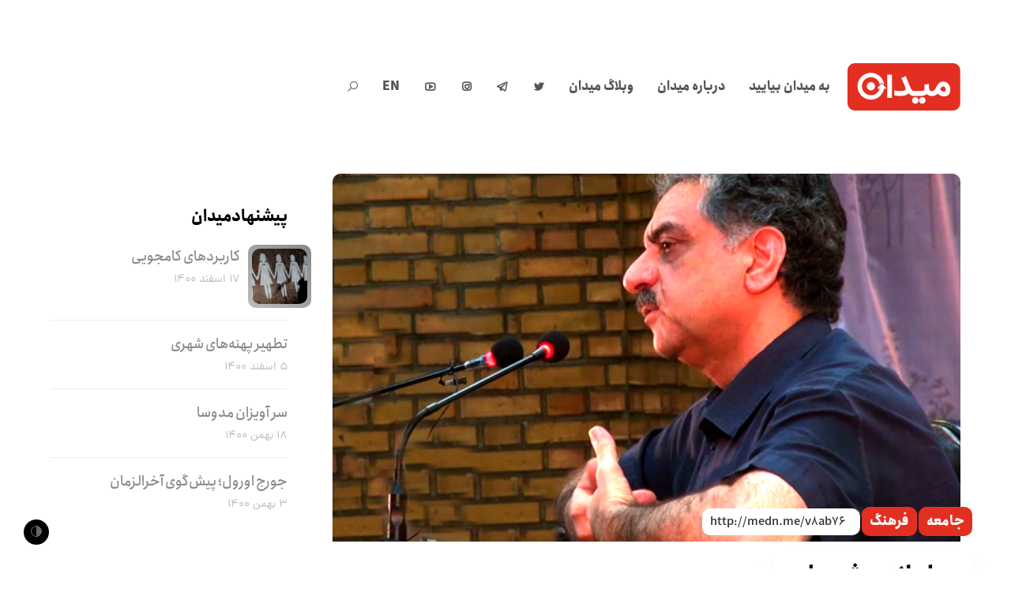

--- FILE ---
content_type: text/html; charset=UTF-8
request_url: https://meidaan.com/archive/55440
body_size: 26864
content:
<!DOCTYPE html>
<html dir="rtl" lang="fa-IR" prefix="og: http://ogp.me/ns# fb: http://ogp.me/ns/fb#" itemscope itemtype="http://schema.org/WebPage">
<head>
<meta charset="UTF-8">
<link rel="profile" href="https://gmpg.org/xfn/11">
<!-- Manifest added by SuperPWA - Progressive Web Apps Plugin For WordPress -->
<link rel="manifest" href="/superpwa-manifest.json">
<meta name="theme-color" content="#e32f21">
<!-- / SuperPWA.com -->
<title>حاملان مشروطه &#8211; میدان</title>
<meta name='robots' content='max-image-preview:large' />
	<style>img:is([sizes="auto" i], [sizes^="auto," i]) { contain-intrinsic-size: 3000px 1500px }</style>
	<meta name="viewport" content="width=device-width, initial-scale=1">
<meta http-equiv="X-UA-Compatible" content="IE=edge" />
<meta name="generator" content="Total WordPress Theme 4.9.9" />
		<!-- This site uses the Google Analytics by MonsterInsights plugin v9.2.4 - Using Analytics tracking - https://www.monsterinsights.com/ -->
		<!-- توجه: افزونه در حال حاضر در این سایت پیکربندی نشده است. صاحب سایت باید گوگل آنالیتیکس را در پانل تنظیمات افزونه تأیید کند. -->
					<!-- No tracking code set -->
				<!-- / Google Analytics by MonsterInsights -->
		<style id='co-authors-plus-coauthors-style-inline-css'>
.wp-block-co-authors-plus-coauthors.is-layout-flow [class*=wp-block-co-authors-plus]{display:inline}

</style>
<style id='co-authors-plus-avatar-style-inline-css'>
.wp-block-co-authors-plus-avatar :where(img){height:auto;max-width:100%;vertical-align:bottom}.wp-block-co-authors-plus-coauthors.is-layout-flow .wp-block-co-authors-plus-avatar :where(img){vertical-align:middle}.wp-block-co-authors-plus-avatar:is(.alignleft,.alignright){display:table}.wp-block-co-authors-plus-avatar.aligncenter{display:table;margin-inline:auto}

</style>
<style id='co-authors-plus-image-style-inline-css'>
.wp-block-co-authors-plus-image{margin-bottom:0}.wp-block-co-authors-plus-image :where(img){height:auto;max-width:100%;vertical-align:bottom}.wp-block-co-authors-plus-coauthors.is-layout-flow .wp-block-co-authors-plus-image :where(img){vertical-align:middle}.wp-block-co-authors-plus-image:is(.alignfull,.alignwide) :where(img){width:100%}.wp-block-co-authors-plus-image:is(.alignleft,.alignright){display:table}.wp-block-co-authors-plus-image.aligncenter{display:table;margin-inline:auto}

</style>
<style id='safe-svg-svg-icon-style-inline-css'>
.safe-svg-cover{text-align:center}.safe-svg-cover .safe-svg-inside{display:inline-block;max-width:100%}.safe-svg-cover svg{height:100%;max-height:100%;max-width:100%;width:100%}

</style>
<style id='classic-theme-styles-inline-css'>
/*! This file is auto-generated */
.wp-block-button__link{color:#fff;background-color:#32373c;border-radius:9999px;box-shadow:none;text-decoration:none;padding:calc(.667em + 2px) calc(1.333em + 2px);font-size:1.125em}.wp-block-file__button{background:#32373c;color:#fff;text-decoration:none}
</style>
<style id='global-styles-inline-css'>
:root{--wp--preset--aspect-ratio--square: 1;--wp--preset--aspect-ratio--4-3: 4/3;--wp--preset--aspect-ratio--3-4: 3/4;--wp--preset--aspect-ratio--3-2: 3/2;--wp--preset--aspect-ratio--2-3: 2/3;--wp--preset--aspect-ratio--16-9: 16/9;--wp--preset--aspect-ratio--9-16: 9/16;--wp--preset--color--black: #000000;--wp--preset--color--cyan-bluish-gray: #abb8c3;--wp--preset--color--white: #ffffff;--wp--preset--color--pale-pink: #f78da7;--wp--preset--color--vivid-red: #cf2e2e;--wp--preset--color--luminous-vivid-orange: #ff6900;--wp--preset--color--luminous-vivid-amber: #fcb900;--wp--preset--color--light-green-cyan: #7bdcb5;--wp--preset--color--vivid-green-cyan: #00d084;--wp--preset--color--pale-cyan-blue: #8ed1fc;--wp--preset--color--vivid-cyan-blue: #0693e3;--wp--preset--color--vivid-purple: #9b51e0;--wp--preset--gradient--vivid-cyan-blue-to-vivid-purple: linear-gradient(135deg,rgba(6,147,227,1) 0%,rgb(155,81,224) 100%);--wp--preset--gradient--light-green-cyan-to-vivid-green-cyan: linear-gradient(135deg,rgb(122,220,180) 0%,rgb(0,208,130) 100%);--wp--preset--gradient--luminous-vivid-amber-to-luminous-vivid-orange: linear-gradient(135deg,rgba(252,185,0,1) 0%,rgba(255,105,0,1) 100%);--wp--preset--gradient--luminous-vivid-orange-to-vivid-red: linear-gradient(135deg,rgba(255,105,0,1) 0%,rgb(207,46,46) 100%);--wp--preset--gradient--very-light-gray-to-cyan-bluish-gray: linear-gradient(135deg,rgb(238,238,238) 0%,rgb(169,184,195) 100%);--wp--preset--gradient--cool-to-warm-spectrum: linear-gradient(135deg,rgb(74,234,220) 0%,rgb(151,120,209) 20%,rgb(207,42,186) 40%,rgb(238,44,130) 60%,rgb(251,105,98) 80%,rgb(254,248,76) 100%);--wp--preset--gradient--blush-light-purple: linear-gradient(135deg,rgb(255,206,236) 0%,rgb(152,150,240) 100%);--wp--preset--gradient--blush-bordeaux: linear-gradient(135deg,rgb(254,205,165) 0%,rgb(254,45,45) 50%,rgb(107,0,62) 100%);--wp--preset--gradient--luminous-dusk: linear-gradient(135deg,rgb(255,203,112) 0%,rgb(199,81,192) 50%,rgb(65,88,208) 100%);--wp--preset--gradient--pale-ocean: linear-gradient(135deg,rgb(255,245,203) 0%,rgb(182,227,212) 50%,rgb(51,167,181) 100%);--wp--preset--gradient--electric-grass: linear-gradient(135deg,rgb(202,248,128) 0%,rgb(113,206,126) 100%);--wp--preset--gradient--midnight: linear-gradient(135deg,rgb(2,3,129) 0%,rgb(40,116,252) 100%);--wp--preset--font-size--small: 13px;--wp--preset--font-size--medium: 20px;--wp--preset--font-size--large: 36px;--wp--preset--font-size--x-large: 42px;--wp--preset--spacing--20: 0.44rem;--wp--preset--spacing--30: 0.67rem;--wp--preset--spacing--40: 1rem;--wp--preset--spacing--50: 1.5rem;--wp--preset--spacing--60: 2.25rem;--wp--preset--spacing--70: 3.38rem;--wp--preset--spacing--80: 5.06rem;--wp--preset--shadow--natural: 6px 6px 9px rgba(0, 0, 0, 0.2);--wp--preset--shadow--deep: 12px 12px 50px rgba(0, 0, 0, 0.4);--wp--preset--shadow--sharp: 6px 6px 0px rgba(0, 0, 0, 0.2);--wp--preset--shadow--outlined: 6px 6px 0px -3px rgba(255, 255, 255, 1), 6px 6px rgba(0, 0, 0, 1);--wp--preset--shadow--crisp: 6px 6px 0px rgba(0, 0, 0, 1);}:where(.is-layout-flex){gap: 0.5em;}:where(.is-layout-grid){gap: 0.5em;}body .is-layout-flex{display: flex;}.is-layout-flex{flex-wrap: wrap;align-items: center;}.is-layout-flex > :is(*, div){margin: 0;}body .is-layout-grid{display: grid;}.is-layout-grid > :is(*, div){margin: 0;}:where(.wp-block-columns.is-layout-flex){gap: 2em;}:where(.wp-block-columns.is-layout-grid){gap: 2em;}:where(.wp-block-post-template.is-layout-flex){gap: 1.25em;}:where(.wp-block-post-template.is-layout-grid){gap: 1.25em;}.has-black-color{color: var(--wp--preset--color--black) !important;}.has-cyan-bluish-gray-color{color: var(--wp--preset--color--cyan-bluish-gray) !important;}.has-white-color{color: var(--wp--preset--color--white) !important;}.has-pale-pink-color{color: var(--wp--preset--color--pale-pink) !important;}.has-vivid-red-color{color: var(--wp--preset--color--vivid-red) !important;}.has-luminous-vivid-orange-color{color: var(--wp--preset--color--luminous-vivid-orange) !important;}.has-luminous-vivid-amber-color{color: var(--wp--preset--color--luminous-vivid-amber) !important;}.has-light-green-cyan-color{color: var(--wp--preset--color--light-green-cyan) !important;}.has-vivid-green-cyan-color{color: var(--wp--preset--color--vivid-green-cyan) !important;}.has-pale-cyan-blue-color{color: var(--wp--preset--color--pale-cyan-blue) !important;}.has-vivid-cyan-blue-color{color: var(--wp--preset--color--vivid-cyan-blue) !important;}.has-vivid-purple-color{color: var(--wp--preset--color--vivid-purple) !important;}.has-black-background-color{background-color: var(--wp--preset--color--black) !important;}.has-cyan-bluish-gray-background-color{background-color: var(--wp--preset--color--cyan-bluish-gray) !important;}.has-white-background-color{background-color: var(--wp--preset--color--white) !important;}.has-pale-pink-background-color{background-color: var(--wp--preset--color--pale-pink) !important;}.has-vivid-red-background-color{background-color: var(--wp--preset--color--vivid-red) !important;}.has-luminous-vivid-orange-background-color{background-color: var(--wp--preset--color--luminous-vivid-orange) !important;}.has-luminous-vivid-amber-background-color{background-color: var(--wp--preset--color--luminous-vivid-amber) !important;}.has-light-green-cyan-background-color{background-color: var(--wp--preset--color--light-green-cyan) !important;}.has-vivid-green-cyan-background-color{background-color: var(--wp--preset--color--vivid-green-cyan) !important;}.has-pale-cyan-blue-background-color{background-color: var(--wp--preset--color--pale-cyan-blue) !important;}.has-vivid-cyan-blue-background-color{background-color: var(--wp--preset--color--vivid-cyan-blue) !important;}.has-vivid-purple-background-color{background-color: var(--wp--preset--color--vivid-purple) !important;}.has-black-border-color{border-color: var(--wp--preset--color--black) !important;}.has-cyan-bluish-gray-border-color{border-color: var(--wp--preset--color--cyan-bluish-gray) !important;}.has-white-border-color{border-color: var(--wp--preset--color--white) !important;}.has-pale-pink-border-color{border-color: var(--wp--preset--color--pale-pink) !important;}.has-vivid-red-border-color{border-color: var(--wp--preset--color--vivid-red) !important;}.has-luminous-vivid-orange-border-color{border-color: var(--wp--preset--color--luminous-vivid-orange) !important;}.has-luminous-vivid-amber-border-color{border-color: var(--wp--preset--color--luminous-vivid-amber) !important;}.has-light-green-cyan-border-color{border-color: var(--wp--preset--color--light-green-cyan) !important;}.has-vivid-green-cyan-border-color{border-color: var(--wp--preset--color--vivid-green-cyan) !important;}.has-pale-cyan-blue-border-color{border-color: var(--wp--preset--color--pale-cyan-blue) !important;}.has-vivid-cyan-blue-border-color{border-color: var(--wp--preset--color--vivid-cyan-blue) !important;}.has-vivid-purple-border-color{border-color: var(--wp--preset--color--vivid-purple) !important;}.has-vivid-cyan-blue-to-vivid-purple-gradient-background{background: var(--wp--preset--gradient--vivid-cyan-blue-to-vivid-purple) !important;}.has-light-green-cyan-to-vivid-green-cyan-gradient-background{background: var(--wp--preset--gradient--light-green-cyan-to-vivid-green-cyan) !important;}.has-luminous-vivid-amber-to-luminous-vivid-orange-gradient-background{background: var(--wp--preset--gradient--luminous-vivid-amber-to-luminous-vivid-orange) !important;}.has-luminous-vivid-orange-to-vivid-red-gradient-background{background: var(--wp--preset--gradient--luminous-vivid-orange-to-vivid-red) !important;}.has-very-light-gray-to-cyan-bluish-gray-gradient-background{background: var(--wp--preset--gradient--very-light-gray-to-cyan-bluish-gray) !important;}.has-cool-to-warm-spectrum-gradient-background{background: var(--wp--preset--gradient--cool-to-warm-spectrum) !important;}.has-blush-light-purple-gradient-background{background: var(--wp--preset--gradient--blush-light-purple) !important;}.has-blush-bordeaux-gradient-background{background: var(--wp--preset--gradient--blush-bordeaux) !important;}.has-luminous-dusk-gradient-background{background: var(--wp--preset--gradient--luminous-dusk) !important;}.has-pale-ocean-gradient-background{background: var(--wp--preset--gradient--pale-ocean) !important;}.has-electric-grass-gradient-background{background: var(--wp--preset--gradient--electric-grass) !important;}.has-midnight-gradient-background{background: var(--wp--preset--gradient--midnight) !important;}.has-small-font-size{font-size: var(--wp--preset--font-size--small) !important;}.has-medium-font-size{font-size: var(--wp--preset--font-size--medium) !important;}.has-large-font-size{font-size: var(--wp--preset--font-size--large) !important;}.has-x-large-font-size{font-size: var(--wp--preset--font-size--x-large) !important;}
:where(.wp-block-post-template.is-layout-flex){gap: 1.25em;}:where(.wp-block-post-template.is-layout-grid){gap: 1.25em;}
:where(.wp-block-columns.is-layout-flex){gap: 2em;}:where(.wp-block-columns.is-layout-grid){gap: 2em;}
:root :where(.wp-block-pullquote){font-size: 1.5em;line-height: 1.6;}
</style>
<link rel='stylesheet' id='wpo_min-header-0-css' href='https://meidaan.com/wp-content/cache/wpo-minify/1730811333/assets/wpo-minify-header-17558768.min.css' media='all' />
<!--[if IE 8]>
<link rel='stylesheet' id='wpex-ie8-css' href='https://meidaan.com/wp-content/themes/meidaan-four/assets/css/wpex-ie8.css' media='all' />
<![endif]-->
<!--[if IE 9]>
<link rel='stylesheet' id='wpex-ie9-css' href='https://meidaan.com/wp-content/themes/meidaan-four/assets/css/wpex-ie9.css' media='all' />
<![endif]-->
<link rel='stylesheet' id='wpo_min-header-3-css' href='https://meidaan.com/wp-content/cache/wpo-minify/1730811333/assets/wpo-minify-header-9e520e5b.min.css' media='all' />
<script type="text/javascript">
window.slideDeck2Version = "5.4.0";
window.slideDeck2Distribution = "lite";
</script>
<script src="https://meidaan.com/wp-content/plugins/jquery-manager/assets/js/jquery-3.5.1.min.js" id="jquery-core-js"></script>
<script src="https://meidaan.com/wp-content/plugins/wp-user-avatar/assets/flatpickr/flatpickr.min.js" id="ppress-flatpickr-js"></script>
<script src="https://meidaan.com/wp-content/plugins/wp-user-avatar/assets/select2/select2.min.js" id="ppress-select2-js"></script>
<!--[if lt IE 9]>
<script src="https://meidaan.com/wp-content/themes/meidaan-four/assets/js/dynamic/html5.js" id="wpex-html5shiv-js"></script>
<![endif]-->
<script src="https://meidaan.com/wp-content/plugins/footnotes/js/jquery.tools.min.js" id="mci-footnotes-jquery-tools-js"></script>
<script src="https://meidaan.com/wp-content/plugins/jquery-manager/assets/js/jquery-migrate-3.3.0.min.js" id="jquery-migrate-js"></script>
<link rel="https://api.w.org/" href="https://meidaan.com/wp-json/" /><link rel="alternate" title="JSON" type="application/json" href="https://meidaan.com/wp-json/wp/v2/posts/55440" /><link rel="canonical" href="https://meidaan.com/archive/55440" />
<link rel="alternate" title="oEmbed (JSON)" type="application/json+oembed" href="https://meidaan.com/wp-json/oembed/1.0/embed?url=https%3A%2F%2Fmeidaan.com%2Farchive%2F55440" />
<link rel="alternate" title="oEmbed (XML)" type="text/xml+oembed" href="https://meidaan.com/wp-json/oembed/1.0/embed?url=https%3A%2F%2Fmeidaan.com%2Farchive%2F55440&#038;format=xml" />
<script>var cov__contry = "Iran";var cov__contry_text = "ایران";var cov__mbx_token = "pk.eyJ1IjoibWVocmFuYm9saGFzYW5pIiwiYSI6ImNrYnRoMXJ1NjA5d2UydHQ3ZWxpZ3VtengifQ.Vijyu2Zd83RoTog784aJNg";var cov__err_msg ="واکشی داده‌ها انجام نشد، شاید داده ای در کشور منتخب شما وجود نداشته باشد یا API موقتاً غیرقابل دسترس باشد.";var cov__plugin_dir = "https://meidaan.com/wp-content/plugins/corona-virus-data/";var cov__cases = "مبتلایان";var cov__deaths = "فوتی‌ها";var cov__recoverd = "بهبود یافته‌ها";var cov__cases_today = "مبتلایان امروز";var cov__deaths_today = "فوتی‌های امروز";var cov__critical = "موارد بحرانی";var cov__active = "موارد فعال";var cov__casepmillion = "مبتلایان در هر میلیون";var cov__deathspmillion = "فوتی‌ها در هر میلیون";var cov__history_global = "اطلاعات روزانه جهانی"var cov__history_c = "اطلاعات روزانه"var cov__popu = "جمعیت"</script><!-- start Simple Custom CSS and JS -->
<style>
.ashkaan {
	background: url('https://meidaan.com/wp-content/themes/compass/images/ashkan-cover.jpg') no-repeat;
	background-size: cover;
	width: 100%;
	height: 600px;
	position: relative;
	margin-top: -120px;
  background-position: center;
	}
	
.ashkaan .ashkaan-inner {
    width: 60%;
    height: 600px;
    display: block;
    position: relative;
    float: left;
    text-align: center;
}

.ashkaan .ashkaan-inner h1 {
    color: #fff;
	position: relative;
	font-size: 38px;
	font-weight: bold;
	margin-top: 1.5em;
	background: #e32f21;
	display: inline-block;
	padding: 0.7em 1.5em 0.3em;
	word-spacing: -3px;
	font-family: 'IRANSans';
}

.ashkaan .ashkaan-inner h1 p {
    font-size: 19px;
    text-align: left;
    margin-top: 7px;
}

.ashkaan-text {
    font-family: 'IRANSans';
    padding: 20px 20% 0 20%;
    color: #fff;
    font-weight: bold;
    text-shadow: 0px 1px 5px #666;
    margin-bottom: 35px
}

.ashkaan-btn a {
    display: inline;
    background: linear-gradient(150deg,#f00 0%,#ff6c00 50%,#ff6923 90%);
    color: #fff;
    font-family: 'IRANSans';
    padding: 10px 30px;
    border-radius: 40px;
    word-spacing: -3px;
    font-weight: bold;
  transition: all 0.3s ease-in-out;
}

.ashkaan-btn a:hover {
    box-shadow: 3px 3px 20px rgba(0, 0, 0, 0.2);
}

.home .main-navbar, .page-ashkan .main-navbar { display: none }
.home .navbar .search-form, .page-ashkan .navbar .search-form { display: none }
.home .header-sw, .page-ashkan .header-sw { display: none }

@media screen and (max-width:750px) {
  .navbar {
  margin: 0;
  }
  
  .page-ashkan .entry-header .entry-title {
  	width: 100% !important;
  }
  
  .ashkan-yaadnameh-posts .pis-ul {
    column-count: 1 !important;
}
  
  .navbar .inner-wrap {
    width: 100%;
    max-width: 100%;
    margin: 0 auto;
    padding: 25px 5px;
}
  
  .navbar-brand {
    float: left; 
  	position: relative;
    left: 0;
    right: 5px;
  }
  
  .ashkaan .ashkaan-inner {
    width: 80% !important;
height: 600px;
display: block;
position: relative;
float: left;
text-align: center;
clear: both;
margin-top: 6em;
margin-left: 0em;
}
  
  .ashkaan .ashkaan-inner h1 {
  margin-top: 0.2em;
    padding: 0.7em 1.3em 0.3em;
    font-size: 20px;
    margin-left: -50px
  }
  
  .ashkaan-text {
  padding: 20px 7% 0 7%;
    font-size: 0.9em;
  }
  
}

.page-ashkan .site-header {
    background: url('https://meidaan.com/wp-content/themes/compass/images/ashkan-cover.jpg');
    height: 300px;
    background-position: center;
}

.page-ashkan .breadcrumbs {
    display: none;
}

.page-ashkan .entry-header {
    text-align: center;
}

.page-ashkan .entry-header .entry-title {
    font-weight: bold;
    background: #e32f21e6;
    color: #fff;
    width: 40%;
    margin: 0 auto;
    position: relative;
    top: -40px;
    display: inline-block;
    height: 70px;
    line-height: 1.9;
}

.page-ashkan .entry-header .edit-link {
    display: none;
}

.ashkan-yaadnameh-posts .pis-ul {
    column-count: 2;
}

.ashkan-yaadnameh-posts .pis-ul .pis-li {
    display: table;
  	margin-bottom: 4em;
}

.ashkan-yaadnameh-posts .pis-ul .pis-li .pis-utility {
    margin-bottom: 0 !important;
}

.ashkan-yaadnameh-posts .pis-ul .pis-li .pis-title {
    line-height: 1.6 !important;
 	margin-bottom: 7px !important;
}

.ashkan-yaadnameh-posts .pis-ul .pis-li .pis-thumbnail {
    float: right;
  margin-bottom: 0;
}

.ashkan-yaadnameh-posts .pis-ul .pis-li .pis-title-link {
    font-size: 23px;
    font-weight: bold;
    word-spacing: -3px;
}

.ashkan-yaadnameh-posts .pis-ul .pis-li .pis-excerpt {
    font-size: 14px !important;
    line-height: 1.8 !important;
    color: #555;
}

.ashkan-yaadnameh-posts .pis-ul .pis-li .pis-more {
    display: block;
    margin-top: 20px;
}

.ashkan-yaadnameh-posts .pis-ul .pis-li .pis-more-link {
    background: #e32f21;
    color: #fff;
    padding: 3px 15px;
    border-radius: 80px;
}

.ashkan-yaadnameh-posts .pis-ul .pis-li .pis-more-link:hover {
    background: #bd1205;
}

.meidaan-home-main-post .pis-custom-field.pis-custom-field-enclosure {
	display: none;
}

.zirgozar-home .pis-li .pis-thumbnail {
	max-height: 170px;
	overflow: hidden;
}

.postid-73650.single-post #post-media img {
	position: absolute;
	top: 0;
	right: 0;
	transform: scale(1.2) translateY(0);
	left: 0;
	margin: 0 auto;
	filter: contrast(110%) saturate(120%);
}

.meidaan-home-slider .pis-li.pis-post-73650 .pis-thumbnail .pis-thumbnail-link img {
	transform: scale(1.2) translateY(0);
	filter: saturate(1.3);
	position: absolute;
	top: 0;
}</style>
<!-- end Simple Custom CSS and JS -->
<meta name="generator" content="Redux 4.4.5" /><link href="https://medn.me/v8ab76" rel="shortlink">
<link rel="icon" href="https://meidaan.com/wp-content/uploads/2020/06/solid-favicon.png" sizes="32x32"><link rel="shortcut icon" href="https://meidaan.com/wp-content/uploads/2020/06/solid-favicon.png"><link rel="apple-touch-icon" href="https://meidaan.com/wp-content/uploads/2020/06/solid-favicon.png" sizes="57x57" ><link rel="apple-touch-icon" href="https://meidaan.com/wp-content/uploads/2020/06/solid-favicon.png" sizes="76x76" ><link rel="apple-touch-icon" href="https://meidaan.com/wp-content/uploads/2020/06/solid-favicon.png" sizes="120x120"><link rel="apple-touch-icon" href="https://meidaan.com/wp-content/uploads/2020/06/solid-favicon.png" sizes="114x114"><noscript><style>body .wpex-vc-row-stretched, body .vc_row-o-full-height { visibility: visible; }</style></noscript>		<style id="wp-custom-css">
			body #site-logo a{height:60px}body #site-logo img{height:60px;max-height:60px;display:inline}body #site-logo,body #site-logo-inner{display:block !important;height:60px}.darkmode-toggle{z-index:1}		</style>
		<style id="wtr_settings-dynamic-css" title="dynamic-css" class="redux-options-output">.wtr-time-wrap{line-height:16px;color:#CCCCCC;font-size:16px;}</style><noscript><style> .wpb_animate_when_almost_visible { opacity: 1; }</style></noscript><style data-type="wpex-css" id="wpex-css">/*ACCENT COLOR*/.wpex-carousel-woocommerce .wpex-carousel-entry-details,a,.wpex-accent-color,#site-navigation .dropdown-menu >li.menu-item >a:hover,#site-navigation .dropdown-menu >li.menu-item.current-menu-item >a,#site-navigation .dropdown-menu >li.menu-item.current-menu-parent >a,h1 a:hover,h2 a:hover,a:hover h2,h3 a:hover,h4 a:hover,h5 a:hover,h6 a:hover,.entry-title a:hover,.modern-menu-widget a:hover,.theme-button.outline,.theme-button.clean,.meta a:hover{color:#e32f21}.vcex-skillbar-bar,.vcex-icon-box.style-five.link-wrap:hover,.vcex-icon-box.style-four.link-wrap:hover,.vcex-recent-news-date span.month,.vcex-pricing.featured .vcex-pricing-header,.vcex-testimonials-fullslider .sp-button:hover,.vcex-testimonials-fullslider .sp-selected-button,.vcex-social-links a:hover,.vcex-testimonials-fullslider.light-skin .sp-button:hover,.vcex-testimonials-fullslider.light-skin .sp-selected-button,.vcex-divider-dots span,.vcex-testimonials-fullslider .sp-button.sp-selected-button,.vcex-testimonials-fullslider .sp-button:hover,.wpex-accent-bg,.post-edit a,.background-highlight,input[type="submit"],.theme-button,button,.button,.theme-button.outline:hover,.active >.theme-button,.theme-button.active,.tagcloud a:hover,.post-tags a:hover,.wpex-carousel .owl-dot.active,.wpex-carousel .owl-prev,.wpex-carousel .owl-next,body #header-two-search #header-two-search-submit,#site-navigation .menu-button >a >span.link-inner,.modern-menu-widget li.menu-item.current-menu-item a,#sidebar .widget_nav_menu .current-menu-item >a,.widget_nav_menu_accordion .widget_nav_menu li.menu-item.current-menu-item >a,#site-navigation-wrap.has-menu-underline .main-navigation-ul>li>a>.link-inner::after,#wp-calendar caption,#wp-calendar tbody td:hover a,.navbar-style-six .dropdown-menu >li.menu-item.current-menu-item >a,.navbar-style-six .dropdown-menu >li.menu-item.current-menu-parent >a,#wpex-sfb-l,#wpex-sfb-r,#wpex-sfb-t,#wpex-sfb-b,#site-scroll-top:hover{background-color:#e32f21}.vcex-heading-bottom-border-w-color .vcex-heading-inner{border-bottom-color:#e32f21}.wpb_tabs.tab-style-alternative-two .wpb_tabs_nav li.ui-tabs-active a{border-bottom-color:#e32f21}.theme-button.outline{border-color:#e32f21}#searchform-dropdown{border-color:#e32f21}body #site-navigation-wrap.nav-dropdown-top-border .dropdown-menu >li >ul{border-top-color:#e32f21}.theme-heading.border-w-color span.text{border-bottom-color:#e32f21}/*ACCENT HOVER COLOR*/.post-edit a:hover,.theme-button:hover,input[type="submit"]:hover,button:hover,.button:hover,.wpex-carousel .owl-prev:hover,.wpex-carousel .owl-next:hover,#site-navigation .menu-button >a >span.link-inner:hover{background-color:#ff0a0a}/*CUSTOMIZER STYLING*/a,h1 a:hover,h2 a:hover,h3 a:hover,h4 a:hover,h5 a:hover,h6 a:hover,.entry-title a:hover,.meta a:hover{color:#e32f21}a:hover{color:#ff0a0a}.theme-button,input[type="submit"],button,.button,.added_to_cart{padding:5px 15px 5px 15px}.theme-button,input[type="submit"],button,#site-navigation .menu-button >a >span.link-inner,.button,.added_to_cart{border-radius:50px}.full-width-main-layout .container,.full-width-main-layout .vc_row-fluid.container,.boxed-main-layout #wrap{width:1200px}#site-header #site-header-inner{padding-top:80px;padding-bottom:80px}#wpex-mobile-menu-fixed-top,#wpex-mobile-menu-navbar{background:#e32f21}#sidr-main{background-color:#e32f21;color:#ffffff}.mobile-toggle-nav{background:#e32f21}.wpex-mobile-toggle-menu-fixed_top .mobile-toggle-nav{background:#e32f21}.mobile-toggle-nav a{border-color:#ff4949;color:#ffffff}.wpex-mobile-toggle-menu-fixed_top .mobile-toggle-nav a{border-color:#ff4949;color:#ffffff}.author-bio{background-color:#ffffff}#footer{background-color:#ffffff}#footer-bottom{background:#ffffff}.vc_column-inner{margin-bottom:40px}</style>
<!-- START - Open Graph and Twitter Card Tags 3.1.1 -->
 <!-- Facebook Open Graph -->
  <meta property="og:locale" content="fa_IR"/>
  <meta property="og:site_name" content="میدان"/>
  <meta property="og:title" content="حاملان مشروطه"/>
  <meta property="og:url" content="https://meidaan.com/archive/55440"/>
  <meta property="og:type" content="article"/>
  <meta property="og:description" content="هفته گذشته نشست نقد کتاب «تئاترکراسي در عصر مشروطه» اثر کامران سپهران در سالن کنفرانس تئاتر شهر برگزار شد. در این نشست یوسف اباذری و ابراهیم توفیق در حضور نویسنده به نقد و بررسی کتاب پرداختند. حواشی نشست از خود آن جنجالی‌تر بود. اباذری به سیاق همیشگی خود نقدهای تند‌و‌تیزی به برخی جریان‌های فکری مطرح"/>
  <meta property="og:image" content="https://meidaan.com/wp-content/uploads/2018/05/ابراهیم-توفیق.jpg"/>
  <meta property="og:image:url" content="https://meidaan.com/wp-content/uploads/2018/05/ابراهیم-توفیق.jpg"/>
  <meta property="og:image:secure_url" content="https://meidaan.com/wp-content/uploads/2018/05/ابراهیم-توفیق.jpg"/>
  <meta property="article:published_time" content="۱۳۹۷/۲/۱۹ ۸:۱۱:۱۳"/>
  <meta property="article:modified_time" content="۱۳۹۷/۲/۱۹ ۳:۴۴:۱۸" />
  <meta property="og:updated_time" content="۱۳۹۷/۲/۱۹ ۳:۴۴:۱۸" />
  <meta property="article:section" content="اسلایدر"/>
  <meta property="article:section" content="جامعه"/>
  <meta property="article:section" content="فرهنگ"/>
 <!-- Google+ / Schema.org -->
 <!-- Twitter Cards -->
  <meta name="twitter:title" content="حاملان مشروطه"/>
  <meta name="twitter:url" content="https://meidaan.com/archive/55440"/>
  <meta name="twitter:description" content="هفته گذشته نشست نقد کتاب «تئاترکراسي در عصر مشروطه» اثر کامران سپهران در سالن کنفرانس تئاتر شهر برگزار شد. در این نشست یوسف اباذری و ابراهیم توفیق در حضور نویسنده به نقد و بررسی کتاب پرداختند. حواشی نشست از خود آن جنجالی‌تر بود. اباذری به سیاق همیشگی خود نقدهای تند‌و‌تیزی به برخی جریان‌های فکری مطرح"/>
  <meta name="twitter:image" content="https://meidaan.com/wp-content/uploads/2018/05/ابراهیم-توفیق.jpg"/>
  <meta name="twitter:card" content="summary_large_image"/>
  <meta name="twitter:site" content="@meidaandotcom"/>
 <!-- SEO -->
  <link rel="canonical" href="https://meidaan.com/archive/55440"/>
  <meta name="description" content="هفته گذشته نشست نقد کتاب «تئاترکراسي در عصر مشروطه» اثر کامران سپهران در سالن کنفرانس تئاتر شهر برگزار شد. در این نشست یوسف اباذری و ابراهیم توفیق در حضور نویسنده به نقد و بررسی کتاب پرداختند. حواشی نشست از خود آن جنجالی‌تر بود. اباذری به سیاق همیشگی خود نقدهای تند‌و‌تیزی به برخی جریان‌های فکری مطرح"/>
 <!-- Misc. tags -->
 <!-- is_singular -->
<!-- END - Open Graph and Twitter Card Tags 3.1.1 -->
	

<style type="text/css" media="all">
.footnotes_reference_container {margin-top: 24px !important; margin-bottom: 0px !important;}
.footnote_container_prepare > p {border-bottom: 1px solid #aaaaaa !important;}
.footnote_tooltip { font-size: 13px !important; background-color: #ffffff !important; border-width: 1px !important; border-style: solid !important; border-color: #cccc99 !important; -webkit-box-shadow: 2px 2px 11px #666666; -moz-box-shadow: 2px 2px 11px #666666; box-shadow: 2px 2px 11px #666666; max-width: 450px !important;}

</style>
</head>

<body data-rsssl=1 class="rtl post-template-default single single-post postid-55440 single-format-standard wp-custom-logo wpex-theme wpex-responsive full-width-main-layout no-composer wpex-live-site content-left-sidebar has-sidebar post-in-category-featured-articles post-in-category-social post-in-category-culture sidebar-widget-icons hasnt-overlay-header wpex-mobile-toggle-menu-icon_buttons has-mobile-menu wpex-disable-mm-focus-styles post-%d8%ad%d8%a7%d9%85%d9%84%d8%a7%d9%86-%d9%85%d8%b4%d8%b1%d9%88%d8%b7%d9%87 wpb-js-composer js-comp-ver-6.1 vc_responsive">
	<div class="meidaan-universal-search">
		<div class="mus-inner">
		<div class="asl_w_container asl_w_container_1" data-id="1" data-instance="1">
	<div id='ajaxsearchlite1'
		data-id="1"
		data-instance="1"
		class="asl_w asl_m asl_m_1 asl_m_1_1">
		<div class="probox">

	
	<div class='prosettings' style='display:none;' data-opened=0>
				<div class='innericon'>
			<svg version="1.1" xmlns="http://www.w3.org/2000/svg" xmlns:xlink="http://www.w3.org/1999/xlink" x="0px" y="0px" width="22" height="22" viewBox="0 0 512 512" enable-background="new 0 0 512 512" xml:space="preserve">
					<polygon transform = "rotate(90 256 256)" points="142.332,104.886 197.48,50 402.5,256 197.48,462 142.332,407.113 292.727,256 "/>
				</svg>
		</div>
	</div>

	
	
	<div class='proinput'>
		<form role="search" action='#' autocomplete="off"
				aria-label="Search form">
			<input aria-label="Search input"
					type='search' class='orig'
					tabindex="0"
					name='phrase'
					placeholder='جستجو کنید...'
					value=''
					autocomplete="off"/>
			<input aria-label="Search autocomplete"
					type='text'
					class='autocomplete'
					tabindex="-1"
					name='phrase'
					value=''
					autocomplete="off" disabled/>
			<input type='submit' value="Start search" style='width:0; height: 0; visibility: hidden;'>
		</form>
	</div>

	
	
	<button class='promagnifier' tabindex="0" aria-label="Search magnifier">
				<span class='innericon' style="display:block;">
			<svg version="1.1" xmlns="http://www.w3.org/2000/svg" xmlns:xlink="http://www.w3.org/1999/xlink" x="0px" y="0px" width="22" height="22" viewBox="0 0 512 512" enable-background="new 0 0 512 512" xml:space="preserve">
					<path d="M460.355,421.59L353.844,315.078c20.041-27.553,31.885-61.437,31.885-98.037
						C385.729,124.934,310.793,50,218.686,50C126.58,50,51.645,124.934,51.645,217.041c0,92.106,74.936,167.041,167.041,167.041
						c34.912,0,67.352-10.773,94.184-29.158L419.945,462L460.355,421.59z M100.631,217.041c0-65.096,52.959-118.056,118.055-118.056
						c65.098,0,118.057,52.959,118.057,118.056c0,65.096-52.959,118.056-118.057,118.056C153.59,335.097,100.631,282.137,100.631,217.041
						z"/>
				</svg>
		</span>
	</button>

	
	
	<div class='proloading'>

		<div class="asl_loader"><div class="asl_loader-inner asl_simple-circle"></div></div>

			</div>

			<div class='proclose'>
			<svg version="1.1" xmlns="http://www.w3.org/2000/svg" xmlns:xlink="http://www.w3.org/1999/xlink" x="0px"
				y="0px"
				width="12" height="12" viewBox="0 0 512 512" enable-background="new 0 0 512 512"
				xml:space="preserve">
				<polygon points="438.393,374.595 319.757,255.977 438.378,137.348 374.595,73.607 255.995,192.225 137.375,73.622 73.607,137.352 192.246,255.983 73.622,374.625 137.352,438.393 256.002,319.734 374.652,438.378 "/>
			</svg>
		</div>
	
	
</div>	</div>
	<div class='asl_data_container' style="display:none !important;">
		<div class="asl_init_data wpdreams_asl_data_ct"
	style="display:none !important;"
	id="asl_init_id_1"
	data-asl-id="1"
	data-asl-instance="1"
	data-settings="{&quot;homeurl&quot;:&quot;https:\/\/meidaan.com\/&quot;,&quot;resultstype&quot;:&quot;vertical&quot;,&quot;resultsposition&quot;:&quot;hover&quot;,&quot;itemscount&quot;:6,&quot;charcount&quot;:0,&quot;highlight&quot;:false,&quot;highlightWholewords&quot;:true,&quot;singleHighlight&quot;:false,&quot;scrollToResults&quot;:{&quot;enabled&quot;:false,&quot;offset&quot;:0},&quot;resultareaclickable&quot;:1,&quot;autocomplete&quot;:{&quot;enabled&quot;:false,&quot;lang&quot;:&quot;en&quot;,&quot;trigger_charcount&quot;:0},&quot;mobile&quot;:{&quot;menu_selector&quot;:&quot;#menu-toggle&quot;},&quot;trigger&quot;:{&quot;click&quot;:&quot;results_page&quot;,&quot;click_location&quot;:&quot;same&quot;,&quot;update_href&quot;:false,&quot;return&quot;:&quot;results_page&quot;,&quot;return_location&quot;:&quot;same&quot;,&quot;facet&quot;:true,&quot;type&quot;:true,&quot;redirect_url&quot;:&quot;?s={phrase}&quot;,&quot;delay&quot;:300},&quot;animations&quot;:{&quot;pc&quot;:{&quot;settings&quot;:{&quot;anim&quot;:&quot;fadedrop&quot;,&quot;dur&quot;:300},&quot;results&quot;:{&quot;anim&quot;:&quot;fadedrop&quot;,&quot;dur&quot;:300},&quot;items&quot;:&quot;voidanim&quot;},&quot;mob&quot;:{&quot;settings&quot;:{&quot;anim&quot;:&quot;fadedrop&quot;,&quot;dur&quot;:300},&quot;results&quot;:{&quot;anim&quot;:&quot;fadedrop&quot;,&quot;dur&quot;:300},&quot;items&quot;:&quot;voidanim&quot;}},&quot;autop&quot;:{&quot;state&quot;:true,&quot;phrase&quot;:&quot;&quot;,&quot;count&quot;:&quot;1&quot;},&quot;resPage&quot;:{&quot;useAjax&quot;:false,&quot;selector&quot;:&quot;#main&quot;,&quot;trigger_type&quot;:true,&quot;trigger_facet&quot;:true,&quot;trigger_magnifier&quot;:false,&quot;trigger_return&quot;:false},&quot;resultsSnapTo&quot;:&quot;left&quot;,&quot;results&quot;:{&quot;width&quot;:&quot;auto&quot;,&quot;width_tablet&quot;:&quot;auto&quot;,&quot;width_phone&quot;:&quot;auto&quot;},&quot;settingsimagepos&quot;:&quot;right&quot;,&quot;closeOnDocClick&quot;:true,&quot;overridewpdefault&quot;:false,&quot;override_method&quot;:&quot;get&quot;}"></div>
	<div id="asl_hidden_data">
		<svg style="position:absolute" height="0" width="0">
			<filter id="aslblur">
				<feGaussianBlur in="SourceGraphic" stdDeviation="4"/>
			</filter>
		</svg>
		<svg style="position:absolute" height="0" width="0">
			<filter id="no_aslblur"></filter>
		</svg>
	</div>
	</div>

	<div id='ajaxsearchliteres1'
	class='vertical wpdreams_asl_results asl_w asl_r asl_r_1 asl_r_1_1'>

	
	<div class="results">

		
		<div class="resdrg">
		</div>

		
	</div>

	
					<p class='showmore'>
			<span>نتایج بیشتر</span>
		</p>
			
</div>

	<div id='__original__ajaxsearchlitesettings1'
		data-id="1"
		class="searchsettings wpdreams_asl_settings asl_w asl_s asl_s_1">
		<form name='options'
		aria-label="Search settings form"
		autocomplete = 'off'>

	
	
	<input type="hidden" name="filters_changed" style="display:none;" value="0">
	<input type="hidden" name="filters_initial" style="display:none;" value="1">

	<div class="asl_option_inner hiddend">
		<input type='hidden' name='qtranslate_lang' id='qtranslate_lang'
				value='0'/>
	</div>

	
	
	<fieldset class="asl_sett_scroll">
		<legend style="display: none;">Generic selectors</legend>
		<div class="asl_option" tabindex="0">
			<div class="asl_option_inner">
				<input type="checkbox" value="exact"
						aria-label="Exact matches only"
						name="asl_gen[]" />
				<div class="asl_option_checkbox"></div>
			</div>
			<div class="asl_option_label">
				Exact matches only			</div>
		</div>
		<div class="asl_option" tabindex="0">
			<div class="asl_option_inner">
				<input type="checkbox" value="title"
						aria-label="Search in title"
						name="asl_gen[]"  checked="checked"/>
				<div class="asl_option_checkbox"></div>
			</div>
			<div class="asl_option_label">
				Search in title			</div>
		</div>
		<div class="asl_option" tabindex="0">
			<div class="asl_option_inner">
				<input type="checkbox" value="content"
						aria-label="Search in content"
						name="asl_gen[]"  checked="checked"/>
				<div class="asl_option_checkbox"></div>
			</div>
			<div class="asl_option_label">
				Search in content			</div>
		</div>
		<div class="asl_option_inner hiddend">
			<input type="checkbox" value="excerpt"
					aria-label="Search in excerpt"
					name="asl_gen[]"  checked="checked"/>
			<div class="asl_option_checkbox"></div>
		</div>
	</fieldset>
	<fieldset class="asl_sett_scroll">
		<legend style="display: none;">Post Type Selectors</legend>
					<div class="asl_option_inner hiddend">
				<input type="checkbox" value="post"
						aria-label="Hidden option, ignore please"
						name="customset[]" checked="checked"/>
			</div>
						<div class="asl_option_inner hiddend">
				<input type="checkbox" value="page"
						aria-label="Hidden option, ignore please"
						name="customset[]" checked="checked"/>
			</div>
						<div class="asl_option_inner hiddend">
				<input type="checkbox" value="guest-author"
						aria-label="Hidden option, ignore please"
						name="customset[]" checked="checked"/>
			</div>
						<div class="asl_option_inner hiddend">
				<input type="checkbox" value="acf-field"
						aria-label="Hidden option, ignore please"
						name="customset[]" checked="checked"/>
			</div>
				</fieldset>
	</form>
	</div>
</div>
		</div>
	</div>
	
	<link rel="stylesheet" href="https://maxst.icons8.com/vue-static/landings/line-awesome/line-awesome/1.3.0/css/line-awesome.min.css">
<link rel="stylesheet" href="https://cdnjs.cloudflare.com/ajax/libs/animate.css/3.7.2/animate.min.css">
	<div class="wpex-site-overlay"></div>
<a href="#content" class="skip-to-content">skip to Main Content</a><span data-ls_id="#site_top"></span>
	<div id="outer-wrap" class="clr">

		
		<div id="wrap" class="clr">

			


	<header id="site-header" class="header-one dyn-styles clr" itemscope="itemscope" itemtype="http://schema.org/WPHeader">

		
		<div id="site-header-inner" class="container clr">

			
<div id="site-logo" class="site-branding clr header-one-logo">
	<div id="site-logo-inner" class="clr"><a href="https://meidaan.com/" rel="home" class="main-logo"><img src="https://meidaan.com/wp-content/uploads/2020/06/meidaan-logo-solid-1.svg" alt="میدان" class="logo-img" data-no-retina="data-no-retina" height="60" /></a></div>
</div>
	
	<div id="site-navigation-wrap" class="navbar-style-one wpex-dropdowns-caret hide-at-mm-breakpoint clr">

		<nav id="site-navigation" class="navigation main-navigation main-navigation-one clr" itemscope="itemscope" itemtype="http://schema.org/SiteNavigationElement" aria-label="Main menu">

			
				<ul id="menu-%d9%81%d9%87%d8%b1%d8%b3%d8%aa-%db%b1" class="dropdown-menu main-navigation-ul sf-menu"><li id="menu-item-70839" class="menu-item menu-item-type-post_type menu-item-object-page menu-item-70839"><a href="https://meidaan.com/come"><span class="link-inner">به میدان بیایید</span></a></li>
<li id="menu-item-70840" class="menu-item menu-item-type-post_type menu-item-object-page menu-item-70840"><a href="https://meidaan.com/about"><span class="link-inner">درباره میدان</span></a></li>
<li id="menu-item-54864" class="meidaan-blog menu-item menu-item-type-custom menu-item-object-custom menu-item-54864"><a href="https://meidaan.com/blog/"><span class="link-inner">وبلاگ میدان</span></a></li>
<li id="menu-item-70884" class="menu-twitter menu-item menu-item-type-custom menu-item-object-custom menu-item-70884"><a href="https://twitter.com/meidaandotcom"><span class="link-inner"></span></a></li>
<li id="menu-item-70885" class="menu-telegram menu-item menu-item-type-custom menu-item-object-custom menu-item-70885"><a href="https://t.me/meidaandotcom"><span class="link-inner"></span></a></li>
<li id="menu-item-70886" class="menu-instagram menu-item menu-item-type-custom menu-item-object-custom menu-item-70886"><a href="https://instagram.com/meidaandotcom"><span class="link-inner"></span></a></li>
<li id="menu-item-75172" class="menu-youtube menu-item menu-item-type-custom menu-item-object-custom menu-item-75172"><a href="https://www.youtube.com/channel/UCEySU_1EXutXgEnp5I4w9Pw#0"><span class="link-inner"></span></a></li>
<li id="menu-item-58572" class="menu-meidaanblog menu-item menu-item-type-custom menu-item-object-custom menu-item-58572"><a href="https://meidaan.com/english"><span class="link-inner">EN</span></a></li>
<li id="menu-item-71348" class="meidaan-menu-search menu-item menu-item-type-custom menu-item-object-custom menu-item-71348"><a href="#"><span class="link-inner"></span></a></li>
</ul>
			
		</nav><!-- #site-navigation -->

	</div><!-- #site-navigation-wrap -->

	

<div id="mobile-menu" class="wpex-mobile-menu-toggle show-at-mm-breakpoint wpex-clr"><a href="#" class="mobile-menu-toggle" role="button" aria-label="Toggle mobile menu" aria-expanded="false"><span class="wpex-bars" aria-hidden="true"><span></span></span></a></div>
		</div><!-- #site-header-inner -->

		
	</header><!-- #header -->



			
			<main id="main" class="site-main clr">

				

<header class="page-header centered-minimal-page-header wpex-supports-mods">

	
	<div class="page-header-inner container clr">
		<span class="page-header-title wpex-clr"><span>Blog</span></span>
			</div><!-- .page-header-inner -->

	</header><!-- .page-header -->


	<div id="content-wrap" class="container clr">

		
		<div id="primary" class="content-area clr">

			
			<div id="content" class="site-content clr">

				
				
<article id="single-blocks" class="single-blog-article clr">

	
<div id="post-media" class="clr">

	
		<img itemprop="image" alt="حاملان مشروطه" src="https://meidaan.com/wp-content/uploads/2018/05/ابراهیم-توفیق.jpg" data-no-retina width="735" height="432" />
	
	
</div><!-- #post-media -->
<header class="single-blog-header clr">
	<div class="single-post-top-title">
		<div class="mb-single-post-cats">
			<a href="https://meidaan.com/archive/category/featured-articles" class="term-15194">اسلایدر</a><span class="wpex-sep"></span> <a href="https://meidaan.com/archive/category/social" class="term-5301">جامعه</a><span class="wpex-sep"></span> <a href="https://meidaan.com/archive/category/culture" class="term-5306">فرهنگ</a>			<div class="meidaan-short-url">
					<input id="yourls-link-55440" class="yourls-link" size="28" title="click to highlight" type="url" name="yourls-link-55440" value="http://medn.me/v8ab76" readonly="readonly" tabindex="501" onclick="this.focus();this.select()" /></p>			</div>
		</div>
		<span></span>
	</div>
    <h1 class="single-post-title entry-title" itemprop="headline">حاملان مشروطه</h1>
    
                <div class="authors-and-trans-in-featured-post">
		        <div class="mb-single-post-metas-authors">
				<span class="mb-single-post-metas-authors-title">نویسنده:</span>
			
			
			        </div>
					<div class="mb-single-post-metas-trans">
				
			
			
			        </div>
        
        </div>
</header>
<div class="mb-single-post-metas">
	<div class="mb-single-post-metas-inner">
				<div class="mb-single-post-metas-authors">
				<span class="mb-single-post-metas-authors-title">نویسنده:</span>
							<span class="mb-spm-author-one">
					<a href="https://meidaan.com/archive/author/tofigh" title="ارسال شده توسط ابراهیم توفیق" class="author url fn" rel="author">ابراهیم توفیق</a>و <a href="https://meidaan.com/archive/author/abazari" title="ارسال شده توسط یوسف اباذری" class="author url fn" rel="author">یوسف اباذری</a>				</span>
			
			
					</div>

		<div class="mb-single-post-metas-trans">
				
			
			
					</div>
				<div class="mb-single-post-date">
				<span class="mb-single-post-date-title">تاریخ:</span>
			<time class="updated" datetime="۱۳۹۷-۰۲-۱۹" itemprop="datePublished" pubdate>
				۱۹ اردیبهشت ۱۳۹۷			</time>
		</div>

		<div class="mb-single-post-comments">
			<a href="https://meidaan.com/archive/55440#comments_reply" class="comments-link" >بدون نظر</a>		</div>

		<div class="mb-single-post-source"> 
								<span class="mb-single-post-source-title">منبع:</span>
						<a href="http://www.sharghdaily.ir/fa/main/detail/187015/%D8%AD%D8%A7%D9%85%D9%84%D8%A7%D9%86-%D9%85%D8%B4%D8%B1%D9%88%D8%B7%D9%87" target="_blank">روزنامه شرق</a>
				</div>

		<div class="mb-single-post-timetoread">
				<span class="wtr-time-wrap before-title">زمان مطالعه: <span class="wtr-time-number">12</span> دقیقه</span>		</div>
	</div>
</div>
<div class="single-post-lead">
	<p>
		هفته گذشته نشست نقد کتاب «تئاترکراسي در عصر مشروطه» اثر کامران سپهران در سالن کنفرانس تئاتر شهر برگزار شد. در این نشست یوسف اباذری و ابراهیم توفیق در حضور نویسنده به نقد و بررسی کتاب پرداختند. آنچه در ادامه می‌آید گزارشی از سخنان اباذری و توفیق است بدون اشاره به جدال‌های آن.	</p>
</div>



<div class="single-blog-content entry clr" itemprop="text"><div id="wtr-content" 
	    	data-bg="transparent" 
	    	data-fg="#e42f20" 
	    	data-width="4" 
	    	data-mute="" 
	    	data-fgopacity="0.80" 
	    	data-mutedopacity="0.5" 
	    	data-placement="top" 
	    	data-placement-offset="0" 
	    	data-content-offset="0" 
	    	data-placement-touch="top" 
		    data-placement-offset-touch="0" 
	    	data-transparent="1" 
	    	data-shadow="1" 
	    	data-touch="1" 
	    	data-non-touch="1" 
	    	data-comments="0" 
	    	data-commentsbg="#e2aaa5" 
	    	data-location="page" 
	    	data-mutedfg="#f44813" 
	    	data-endfg="#f44813" 
	    	data-rtl="1" 
	    	><p>هفته گذشته نشست نقد کتاب «تئاترکراسی در عصر مشروطه» اثر کامران سپهران در سالن کنفرانس تئاتر شهر برگزار شد. در این نشست یوسف اباذری و ابراهیم توفیق در حضور نویسنده به نقد و بررسی کتاب پرداختند. حواشی نشست از خود آن جنجالی‌تر بود. اباذری به سیاق همیشگی خود نقدهای تند‌و‌تیزی به برخی جریان‌های فکری مطرح کرد و ازجمله به گرایش پسااستعماری ابراهیم توفیق تاخت. صرف‌نظر از داوری درباره محتوای این نقد، آنچه مشهود بود نادیده‌گرفتن آیین جدل از سوی اباذری بود. توفیق البته در واکنش جز چند جمله‌ای نگفت. می‌توان با نقد اباذری موافق یا مخالف بود، همان‌طور که می‌توان با مطالعات پسا‌استعماری موافق یا مخالف بود. چه این و چه آن، بی‌توجهی اباذری به شرایط بحث و فضای موجود موجه‌بودن محتوای نقد را خدشه‌دار می‌کند. آنچه در ادامه می‌آید گزارشی از سخنان اباذری و توفیق است بدون اشاره به جدال‌های آن.</p>
<p style="text-align: justify;"><strong>یوسف اباذری: بیماری تاریخ اندیشه</strong></p>
<p style="text-align: justify;">کتاب «تئاترکراسی در عصر مشروطه» از چند جنبه قابل توجه است؛ نخست از جهت شیوه کار. زمانی که من به دانشگاه آمدم رسم بر این بود که اگر می‌خواستند فرضا تزی راجع به خانواده بنویسند رهیافت‌های مختلف را درباره موضوع بررسی می‌کردند: کارکردگرایی راجع به خانواده چه گفته، نظریه کنش متقابل چه گفته و غیره. سپس می‌رفتند یک کار را ترجمه و چاپ می‌کردند. من در دانشگاه تلاش کردم بگویم افراد باید برنامه تحقیقی داشته باشند. این اصلا به معنای نظریه انتقادی نیست. در ایران رسم است که یک نفر یک بار می‌گوید پارسونز، یک بار می‌گوید گیدنز و هربار یک اسم می‌گوید. این قضیه نشان‌دهنده اسکیزوفرنی است. کتاب کامران سپهران نشان می‌دهد که لازم نیست به صراحت از برنامه تحقیقی سخن بگوییم بلکه این برنامه باید در درون کتاب جاری و ساری باشد، به گونه‌ای که هرکس کتاب را خواند بفهمد این کتاب فوکویی است یا متأثر از رهیافت خاصی. بالاخره ما هم از یک جایی برمی‌داریم چون خودمان که صاحب‌نظر نیستیم. از این جهت این رویه تبدیل به یک الگو شد. از آن به بعد به دوستان و همکارانم تأکید زیادی کردم که کتاب سپهران الگویتان باشد. در این کتاب سه صفحه بیشتر راجع به نظر رانسیر نوشته نشده ولی بعد از آن بسط خوبی یافته و تحقیق تجربی عالی و قابل اعتنایی از کار درآمده. این برای من تکان‌دهنده بود. «تئاترکراسی در عصر مشروطه» از پراکنده‌گویی پرهیز می‌کند و این حسن آن است.</p>
<p style="text-align: justify;">مورد دوم بر‌می‌گردد به محتوای کتاب. من زمانی مقاله‌ای برای آقای خاتمی نوشته بودم با عنوان «یوتوپیا و سیاست» که الان فکر می‌کنم بسیار کار اشتباهی کردم. در آن مقاله چیزهایی هم راجع به رانسیر نوشته بودم. آن‌موقع درست متوجه موضوع نشدم ولی وقتی «تئاترکراسی در عصر مشروطه» را خواندم بیشتر فهمیدم که اعلام برابری از همان ابتدا خیلی مهم است. در آن مقاله این مفهوم رانسیری را آورده بودم که کسانی که در یک نهضت جمعی شرکت می‌کنند همان اول اعلام برابری می‌کنند و بعدا پلیس یا هرکسی این برابری را از آنها سلب می‌کند. ماجرای برابری برای من همواره از این قرار بود که چه کنیم افراد برابر شوند؟ یعنی کدام سیاست‌های رفاهی و عدالت‌طلبانه را در پیش بگیریم تا آدم‌ها برابر شوند. در این زمینه، از هر منظری که به برابری بپردازید ایرادی در آن هست، چون برابری احاله می‌شود به یک اتوپیا که در آن افراد برابرند. اما از نظر رانسیر، همواره از همان ابتدا برابری اعلام می‌شود ولی بعدا آن را از ما پس می‌گیرند. این برای من مفهوم مهمی بود که در این کتاب به آن اشاره شده است.</p>
<p style="text-align: justify;">مورد سوم بخش پایانی کتاب است در نقد تاریخ اندیشه. من از این منظر با سپهران اشتراک نظر دارم. چون همواره از چیزی به اسم تاریخ اندیشه نفرت داشتم و به نظرم مفهومی قلابی می‌رسید. تاریخ‌نگاری اندیشه حتی در بهترین نمونه لیبرالی آن، آیزایا برلین، تز وبری ساده‌ای دارد: تکثر ارزش‌ها. ارزش‌ها متکثرند و نمی‌توان آنها را با هم جمع کرد. اگر آزادی بخواهید عدالت را از دست می‌دهید و اگر عدالت بخواهید آزادی را از دست می‌دهید. برلین بر مبنای این ایده رنسانسی تاریخ اندیشه نوشته است. شروع او از رنسانس و نه مثلا از افلاطون و ایده‌های افلاطونی به این دلیل بوده که نیازی به این کار نداشته و مجبور به بندبازی هم نبوده. برلین مثل آقای طباطبایی و امثالهم آدم و عالم را به هم نمی‌دوزد تا روایتی عجیب‌و‌غریب از ما‌قبل‌تاریخ ایران تا حال و آینده به دست دهد. از این جهت، با سپهران هم‌عقیده بودم که نوشتن تاریخ اندیشه همه چیز و حتی تاریخ معاصر را به اغتشاش می‌کشد.</p>
<p style="text-align: justify;">ایشان به طرز درخشانی نشان می‌دهد که تغییر در توزیع امر محسوس و حس‌پذیری تصادفی است. من معتقدم بخشی از آن تصادفی است، اما بخشی از آن تصادفی نیست کما اینکه نوشته‌شدن این کتاب هم تصادفی نیست. در تاریخ اندیشه فرض بر این است که مجموعه‌ای از اندیشه‌ها وجود دارد که جهان را تبیین می‌کند. رانسیر نشان می‌دهد اصل اندیشه‌ای در کار نیست، بلکه مجموعه‌ای از اعمال و پراکسیس در زندگی روزمره وجود دارد. این البته بدان معنا نیست که در این اعمال اندیشه‌ای مستتر نیست.<br />
مهم‌ترین سنت ما ایرانی‌ها از مشروطه به بعد است. قبل از آن هیچ چیزی نداریم یا چیزهای اندکی داریم که به درد نمی‌خورد. در عصر جدید دو سنت پست‌مدرنیسم و مطالعات پسااستعماری به وجود آمد. درون پست‌مدرنیسم همین نولیبرالیسم سرمایه‌داری متأخر بود. اینها مضحکه تاریخ اندیشه را به راه انداختند: آیا انقلاب مشروطه تجدد بود یا سنت یا پیوند تجدد و سنت؟ بحث‌های بیهوده‌ای که امروز هیچ اثری از آنها باقی نمانده، هیچ کارکردی هم نداشت و قرار نبود مسئله‌ای را حل کند.</p>
<p style="text-align: justify;">پسااستعماری‌ها به سه گروه تقسیم می‌شوند: ۱) بومی‌گرایان؛ افرادی مثل آقای کچوئیان که به سنت‌های دینی متوسل می‌شوند. اساس مطالعات پسا‌استعماری، متأثر از مارکسیسم، مبتنی است بر تفاوت‌های میان انواع سرمایه‌داری، مثلا سرمایه‌داری هند با سرمایه‌داری غربی فرق دارد چون این سرمایه‌داری را غرب به ما حقنه کرده و در نتیجه مأموریت‌هایی شبیه آوردن دموکراسی و هژمونی به همه طبقات انجام نشده. از این مقدمه نتیجه می‌گیرند که ما مقولاتی داریم که باید در ملاحظه استعمار و ما‌بعد‌استعمار مورد توجه قرار بگیرد چون ظهور سرمایه‌داری ناقص بوده و در آن بقایای فئودالیسم و برده‌داری حضور دارد. سپس مدعی می‌شوند که خرد تا دم دروازه ما می‌آید ولی داخل نمی‌شود. آقای کچوئیان همین حرف را می‌زند و معتقد است در برابر علم غربی باید علم شرقی داشته باشیم که در ۳۰۰ سال آینده آن را تأسیس می‌کنیم. ۲) سلطنت‌طلبان ایرانشهری که نماینده آنها سیدجواد طباطبایی است؛ ۳) بی‌هویت‌ها که نماینده آنها آقای توفیق است.</p>
<div style="clear:both; margin-top:0em; margin-bottom:1em;"><a href="https://meidaan.com/archive/40721" target="_blank" rel="nofollow" class="u526d77816fee1ce43f627f6df8783a18"><!-- INLINE RELATED POSTS 1/2 //--><style> .u526d77816fee1ce43f627f6df8783a18 { padding:0px; margin: 0; padding-top:1em!important; padding-bottom:1em!important; width:100%; display: block; font-weight:bold; background-color:inherit; border:0!important; border-left:4px solid inherit!important; text-decoration:none; } .u526d77816fee1ce43f627f6df8783a18:active, .u526d77816fee1ce43f627f6df8783a18:hover { opacity: 1; transition: opacity 250ms; webkit-transition: opacity 250ms; text-decoration:none; } .u526d77816fee1ce43f627f6df8783a18 { transition: background-color 250ms; webkit-transition: background-color 250ms; opacity: 1; transition: opacity 250ms; webkit-transition: opacity 250ms; } .u526d77816fee1ce43f627f6df8783a18 .ctaText { font-weight:bold; color:inherit; text-decoration:none; font-size: 16px; } .u526d77816fee1ce43f627f6df8783a18 .postTitle { color:inherit; text-decoration: underline!important; font-size: 16px; } .u526d77816fee1ce43f627f6df8783a18:hover .postTitle { text-decoration: underline!important; } </style><div style="padding-left:1em; padding-right:1em;"><span class="ctaText">همچنین بخوانید:</span>&nbsp; <span class="postTitle">نمایش مستند «نیمه پنهان ماه» در خانه هنرمندان</span></div></a></div><p style="text-align: justify;">گروه اخیر بلاتکلیف‌اند، معلوم نیست چه می‌گویند. من وقتی کتاب «نظام دانش» ایشان را خواندم دیدم ایشان پست‌مدرن و پسا‌استعماری هستند. از طرفی به سنت دینی رجوع نمی‌کند (گروه اول) و از طرف دیگر منتقد سلطنت ایرانشهری است (گروه دوم). اینجاست که پای معرفت‌شناسی باز می‌شود که آقای سروش در ایران به راه انداخت. اگر کتاب «علیه معرفت‌شناسی» آدورنو را بخوانید درمی‌یابید که هایدگر حق داشت بگوید معرفت‌شناسی مشخصه دوره‌های بحران است و ملتی که نمی‌داند چه باید بکند فکر می‌کند اول باید معرفتش را سفت کند و بعد زندگی کند. مشخصه دیگر کتاب «تئاترکراسی در عصر مشروطه» این است که به معرفت‌شناسی نمی‌پردازد.</p>
<p style="text-align: justify;"><strong>ابراهیم توفیق: نقد تاریخ‌نگاری نخبه‌گرا</strong></p>
<p style="text-align: justify;">کتاب «تئاترکراسی در عصر مشروطه» مسئله بنیادینی را پیش می‌کشد. من آن را جزو معدود کارهای نوشته‌شده در ایران می‌دانم که امکانی برای نقد قرائت نخبه‌گرا از تاریخ معاصر ما به وجود می‌آورد و تلاشی برای نوشتن یک تاریخ انتقادی- اجتماعی و معطوف به لحظه حال است. روی لحظه حال تأکید می‌کنم. کتاب تلاش می‌کند لحظه حال را نشان دهد. سپهران در واقعیت روزمره لحظه حال به اصطلاح خودش حرکت‌های تئاترکراتیک یا به معنای رانسیری کلمه برابری‌طلبانه دیده. در خود کتاب هم اشاراتی وجود دارد که مثلا از ۱۳۲۰ تا ۱۳۳۲ از این جنس لحظات وجود دارد.</p>
<p style="text-align: justify;">اگر جلوتر برویم به توصیفی می‌رسیم که آصف بیات از انقلاب در ۵۷ می‌دهد و از آن به عنوان یک انقلاب شورایی نام می‌برد. در واقع در سال‌های اول انقلاب، پیش از استقرار نظم موجود، لحظات تئاترکراتیک همان چیزی است که بیات به نام انقلاب شورایی توصیف می‌کند. من تئاتر را کنار می‌گذارم چون سررشته‌ای ندارم. بعد از سال‌های اول انقلاب ما مکرر شاهد بروز لحظات تئاترکراتیک بودیم. شبیه آن چیزی که سپهران از قرائت انقلاب مشروطه ارائه می‌دهد. او، به قول خودش، تبارشناسانه و پس‌روانه دنبال آن است که در لحظاتی را که ما الان با آن مواجهیم (آخری آن‌قدر نزدیک است که شاید هنوز در آن باشیم) آغاز کجاست و آن را تا کجا می‌توان عقب برد؟ به یک اعتبار، چیزهایی که الان اتفاق می‌افتد و بازه‌های اشاره‌شده گویا تکرارهایی هستند از لحظه آغازینی که ایشان در انقلاب مشروطه رد آن را می‌گیرد.</p>
<p style="text-align: justify;">درست است که تکرار کلمه مشکل‌زایی است، اما به هر حال تکرارهای متفاوتی‌اند از برآمدی که انگار آغازش در انقلاب مشروطه است. بنابراین امکان قرائت دیگری از انقلاب مشروطه را فراهم می‌کند که به قول سپهران، مبتنی بر قرائت شکست نیست، خوانشی که مبتنی بر نوشتن تاریخ غیاب نیست (یعنی اینکه خرد نداشتیم). تاریخ غیاب امروزه به قول آقای اباذری در نگاه اندیشه‌محور طباطبایی دیده می‌شود. فقط هم در طباطبایی بازتاب پیدا نمی‌کند و از دهه ۱۳۴۰ با فریدون آدمیت شروع می‌شود و در طباطبایی اوجی دوباره می‌یابد. همه اینها ظاهرا چیزی را ناممکن می‌کند که سپهران به دنبال برجسته‌کردن آن است و من نیز با او هم‌دلم: قرائت تاریخی از برآمدهای تئاترکراتیکی که حول‌و‌حوش آن اتفاق می‌افتد و ردیابی و پیداکردن نقطه آغاز آن. آن‌گونه که ایشان توصیف می‌کند این آغاز چندان دور نیست  و صد سال از آن می‌گذرد.</p>
<p style="text-align: justify;">بگذارید با توجه به وضعیتی که در آن به سر می‌بریم به موضوع بپردازیم. آقای اباذری هم در مقاله «اتوپیا و سیاست» که ظاهرا الان دیگر قبولش ندارند، اشاراتی به این موضوع دارند. من لحظه‌ای را برجسته می‌کنم که در کار سپهران تلاشی صورت می‌گیرد برای ردیابی آن. آنچه او تئاترکراتیک نامیده ظاهرا از یک ویژگی برخوردار است: پروبلماتیک‌کردن. من می‌خواهم روی آن دست بگذارم و طی آن نقدهایم را به کار شما بگویم. آن هم نگاهی است که ما از تهران و از مرکز به این حرکت‌ها می‌کنیم. وقتی از آصف بیات مثال می‌زنم یا از ۲۰ تا ۳۲ و از حرکت‌های بعدی که آخریش به ما نزدیک است، نگاهی که به این حرکت‌ها صورت می‌گیرد و در بیان و ذهن و تخیل و احساس ما حضور برجسته‌ای دارد این است که دوباره عقب‌مانده‌های حاشیه‌ها دارند شلوغش می‌کنند و چیزی را که به آن نزدیک می‌شویم به هم می‌زنند. خیلی پیش از این فریدون آدمیت با رجوع به مشروطه و انجمن‌های ایالتی و ولایتی و انجمن‌های شهری از آنها به عنوان «غوغاییان» نام می‌برد. ادامه «غوغاییان» را می‌توان در اصطلاحات و تفسیری دید که طباطبایی می‌دهد. من فکر می‌کنم این تداوم چیزی است که باز هم لحظه آغاز آن به مشروطه بر می‌گردد. یعنی ما در دوره مشروطه هم با قرائتی مواجهیم که از مرکز نگاهی به پیرامون صورت می‌گیرد به عنوان عقب‌ماندگانی که باید نقش دیگری ایفا کنند ولی دارند بازی را به هم می‌زنند.</p>
<p style="text-align: justify;">مخالفت با ساختار قدرت و خراش واردکردن به آن لحظاتی است که توزیع حس‌پذیری را در کار سپهران توضیح می‌دهد. وقتی حاملان تئاترکراسی را در زنان و اقلیت‌های قومی و دینی و کارگران و کشاورزان تشخیص می‌دهیم، نویسنده بلافاصله به ما می‌گوید از طبقه‌بندی‌های جامعه‌شناسی استفاده نمی‌کنم بلکه از نوع حضور این گروه‌های مختلف استفاده می‌کنم که بی‌جایگاه شدند. شاید بهتر است بگوییم جایگاه معینی برای آنها پیش‌بینی شده و وقتی از آن جایگاه بیرون می‌آیند ساخت قدرتی را رؤیت‌پذیر می‌کنند که به خودی خود رؤیت‌پذیر نیست، یعنی آن ساختار قدرت توزیع حس‌پذیری را امکان‌پذیر کرده که زنان و اقلیت‌ها در جایگاه خودشان باشند. آقای سپهران می‌گویند این وقایع تصادفی و رخدادگونه است. من با هر دو اینها موافقم. رخدادها به این معنا بی‌تاریخ یا ضدتاریخ‌اند، یعنی اجازه نمی‌دهند تاریخ یا نظمی که تاریخا شکل گرفته آن‌گونه که هست ادامه پیدا کند. ولی به نظر من بیرون از تقویم تاریخی نمی‌توانند قرار بگیرند و نیروهایی نیستند که یک‌دفعه از آسمان به زمین افتاده باشند.</p>
<p style="text-align: justify;">ایراد من به کتاب این است که تا انتهای منطقی پیش نمی‌رود. به این اعتبار، در قرائت تاریخی خود، علی‌رغم ظاهرش، رادیکال نیست چون دو چیز را برای ما ناروشن می‌گذارد. اول اینکه، توزیع حس‌پذیری در آن مقطع تاریخی چگونه امکان‌پذیر شده و نیروهای درگیر در این قضیه چگونه به عرصه آمدند و چه تقابلی در حال وقوع است؟ دوم اینکه، وقتی این توزیع حس‌پذیری مستقر می‌شود (چون ما درباره لحظه آغاز و گسست حرف می‌زنیم) تداوم آن و بازتولید آن چگونه امکان‌پذیر شده و در همین بستر فرم‌های بیانی که این توزیع حس‌پذیری را بازتاب می‌دهند چگونه‌اند. آنها دیگر در جایگاهی نیستند که فقط معرفت‌شناسانه بتوان نقدشان کرد. یعنی بگوییم فلان تفسیر غلط است و معرفت بهتری را مهیا کنیم تا مثلا طباطبایی را از آسمان روی زمین بیاوریم.</p>
<div style="clear:both; margin-top:0em; margin-bottom:1em;"><a href="https://meidaan.com/archive/47209" target="_blank" rel="nofollow" class="u4d3e4ed560da0e84309f3c8245433dca"><!-- INLINE RELATED POSTS 2/2 //--><style> .u4d3e4ed560da0e84309f3c8245433dca { padding:0px; margin: 0; padding-top:1em!important; padding-bottom:1em!important; width:100%; display: block; font-weight:bold; background-color:inherit; border:0!important; border-left:4px solid inherit!important; text-decoration:none; } .u4d3e4ed560da0e84309f3c8245433dca:active, .u4d3e4ed560da0e84309f3c8245433dca:hover { opacity: 1; transition: opacity 250ms; webkit-transition: opacity 250ms; text-decoration:none; } .u4d3e4ed560da0e84309f3c8245433dca { transition: background-color 250ms; webkit-transition: background-color 250ms; opacity: 1; transition: opacity 250ms; webkit-transition: opacity 250ms; } .u4d3e4ed560da0e84309f3c8245433dca .ctaText { font-weight:bold; color:inherit; text-decoration:none; font-size: 16px; } .u4d3e4ed560da0e84309f3c8245433dca .postTitle { color:inherit; text-decoration: underline!important; font-size: 16px; } .u4d3e4ed560da0e84309f3c8245433dca:hover .postTitle { text-decoration: underline!important; } </style><div style="padding-left:1em; padding-right:1em;"><span class="ctaText">همچنین بخوانید:</span>&nbsp; <span class="postTitle">اعتراض شدیدالحن عضو شورا به همکارانش برای تصویب طرح ترافیک جدید</span></div></a></div><p style="text-align: justify;">وقتی راجع به یک دستگاه گفتمانی و یک نظام دانش بحث می‌کنیم که یک ساختار قدرت را بازتاب می‌دهد در واقع در حال صحبت درباره جایگاه‌های سوژگی هستیم، راجع به جایگاه‌های وجودی که مهم نیست خود را به چه نوعی ابراز می‌کند، با فوکو، آدورنو، پارسونز یا هرکس دیگری. اصلا این قضیه تعیین‌کننده نیست. آن جایگاه وجودی که چنین موضع و چنین گفتمان‌سازی یک ساختار قدرت را امکان‌پذیر می‌کند موضوع بحث است و من اینجا ایراد دوم را به کار شما وارد می‌کنم. اگر هر دوی این کارها را نکنیم دچار نقد ایدئولوژی می‌شویم. نقد ایدئولوژی درست عکس موضع رانسیری است، یعنی عکس موضع شاگرد-آموزگار ناآگاهی که در مواجهه با وضعیت می‌کوشد از یک نشانه به نشانه دیگر شناخت و ادراکی از وضعیت به دست آورد. نقد ایدئولوژی ما را در جایگاهی  قرار می‌دهد که از موضع شاگرد-آموزگار ناآگاه خارج شویم و در جایگاه دانای کلی قرار بگیریم که به بقیه بگوییم تو بد فهمیدی. اگر بحث به این سادگی بود ما مدت‌ها بود که امثال طباطبایی را پشت سر گذاشته بودیم. برخلاف نظر آقای اباذری مشکل خیلی بنیادی‌تر است.</p>
<p style="text-align: justify;">لحظه‌ای که سپهران به عنوان لحظه آغاز وضعیت موجود ما توصیف می‌کند به یک معنا وضعیتی تأسیسی است. در این لحظه یک گذار جدی و گسست تاریخی روی می‌دهد که دوسویه است با دو گرایش مختلف. تاریخ‌نگاری ما آن‌قدر یک گرایش را برجسته کرده که چیزی زیر آن پیدا نیست. هنر سپهران و امثال او این است که در جهت شناخت لایه‌های زیرین تلاش می‌کنند. دو گرایش عبارت‌اند از:‌ ۱) گذاری از ممالک محروسه. ممالک محروسه چیزی نیست که کاتوزیان عنوان استبداد تاریخی ما می‌خواند، بلکه ساختار نسبتا غیرمتمرکزی است که مورد حراست یک قدرت مرکزی است؛ ۲) این گرایش در مقابل این قرار می‌گیرد که به دولت-ملت تبدیل شویم. دو ایده هم وجود دارد: یکی می‌خواهد دولت- ملتی بسازد که جبران عقب‌ماندگی ما باشد و تحت شرایط خاص تاریخی رفع عقب‌ماندگی را تنها در صورتی امکان‌پذیر می‌بیند که کل ساخت ممالک محروسه را کن‌لم‌یکن کند، از مرکز چیزی درست کند که ملت را تبدیل به ملت کند. من اسم این را «تنظیمات» می‌گذارم که نقش بسیار محکمی در انقلاب مشروطه دارد.</p>
<p style="text-align: justify;">بنابراین من توهمی نسبت به مشروطه ندارم. نیرویی که انقلاب مشروطه را رهبری و بعدا اعلام می‌کند که شکست خورده راهکار دیگری می‌یابد: به دنبال دیکتاتوری منورالفکر می‌رود که من اسمش را می‌گذارم سیاست تنظیمی. از اصلاحات امیرکبیر تا تنظیمات سپهسالار جزء این جریان‌اند. گرایش دوم در تاریخ‌نگاری ما گفتمانی نشده. یکی از اهمیت‌های کار سپهران در این است که در جهت گفتمان‌سازی پراکسیسی می‌کوشد که گفتمانی نشده و بنابراین همیشه گم است. در لحظاتی بروز می‌کند ولی همواره ذیل گفتمان غالب تنظیماتی گم است. آن گرایش خود را در انجمن‌ها نشان می‌دهد که سپهران به آن اشاره می‌کند. انجمن‌ها هم فقط در تهران و شهر‌های بزرگ نیست و در سراسر ممالک محروسه با شدت و ضعف‌هایی وجود دارد. مثلا در آذربایجان و گیلان قوی‌تر است، چون حاملان آن به باکو و جنبش سوسیال‌دموکراسی روسی رفت‌و‌آمد دارند و &#8230; . باید بررسی تاریخی شود که واقعا چگونه در قانون اساسی مشروطه یکی از اصل‌هایی که درجا مطرح می‌شود و موضوع بحث قرار نمی‌گیرد انجمن‌های ایالتی ولایتی است. آن چیز را تاریخ‌نگاری انتقادی ما نمی‌شناسد که چگونه این اصل در کنار اصل مهم دیگر که «شاه باید سلطنت کند نه حکومت» می‌آید در دل قانون اساسی می‌نشیند. اما در تاریخ‌نگاری ما کنار می‌رود و تنها اصل تعیین‌کننده می‌شود اصل «شاه باید سلطنت کند». اسم این گرایش را می‌توانیم بگذاریم سازماندهی دولت-ملتی ممالک محروسه یا نوسازی ممالک محروسه.</p>
<p style="text-align: justify;">شرایط بعد از مشروطه تا زمان به‌قدرت‌رسیدن رضاشاه دوره گذاری است که در آن ایده نوسازی دولت-ملتی ممالک محروسه با تمام مظاهر تجلی تئوکراتیک آن کم‌کم پس زده می‌شود. آقای سپهران در کار قبلی خود «ردپای تزلزل» با اشاره به رمان تاریخی بحث مهمی را مطرح می‌کند. آنجا یک ژانر تزلزل نشان می‌دهد. در آن لحظه دوگانه‌هایی شکل می‌گیرد همچون دوگانه تهران و غیر‌تهران، شهر و روستا، زن و مرد و &#8230; از یک طرف یگ گرایش تکنوکراتیک بروکراتیک در دولت می‌بینیم که میراث‌دار یک استبداد طولانی است که کشور را تبدیل کرده به ملوک‌الطوایفی. اگر می‌خواهیم به قافله تمدن برسیم باید این میراث ملوک‌الطوایفی را ملغا کنیم و جمعیت را تبدیل کنیم به یک ملت واحد. این فیگور ایده‌آلی است که دولت بر اساس آن شکل می‌گیرد.</p>
<p style="text-align: justify;">سپهران می‌کوشد با قرائت شکست از مشروطه مخالفت کند ولی ما یک قرائت شکست نداریم. گفتمان ما‌به‌ازای قدرت خود را بازتولید می‌کند. از زمان مشروطه تا به قدرت‌رسیدن رضاشاه یک گفتمان شکست به وجود می‌آید مبنی بر اینکه انقلاب مشروطه در مأموریت خود موفق نبوده پس نیازمند دیکتاتوری منورالفکریم. این قرائت شکستی نیست که ما الان در آن زندگی می‌کنیم. قرائت شکست کنونی متفاوت است و به لحاظ تاریخی به تدریج از دهه ۱۳۴۰ به بعد شکل گرفته است. این قرائت آکادمیک است و با چهره‌هایی نظیر فریدون آدمیت و کاتوزیان و اشرف در جامعه‌شناسی تاریخی و تاریخ‌نگاری علمی خود را نشان می‌دهد. در قرائت دوم، از مشروطه شکست ایده‌آلی ساخته می‌شود که قرار بوده ما را از استبداد تاریخی چندهزارساله بیرون بکشد و حاصل آگاهی نخبگان معینی از حکومت‌گران و روشنفکرانی بود که مشروطه را مثلا آن‌گونه که در انگلستان اجرا شد اجرا نکردند. یعنی نخبگان خوبی نبودند. این در نگاه پسینی در اثر قدرت‌گیری پهلوی در دهه ۱۳۴۰ ساخته می‌شود. در این روایت یک تاریخ بلند چند‌هزار‌ساله‌ به لحظه حال مربوط می‌شود.</p>
<p style="text-align: justify;">در کتاب «تئاترکراسی در عصر مشروطه» این خطر وجود دارد که یک تبیین تاریخی ارائه دهیم از لحظات مختلفی که خیزش‌های تئاترکراتیک اتفاق می‌افتد. خیزشی که ما هنوز درون آن زندگی می‌کنیم به خیزش مشروطه ارتباط دارد ولی نمی‌توانیم بگوییم این همان بود. تفاوت‌های جدی وجود دارد که باید سر جای خودش توضیح داده شود، همان‌طور که باید ۱۳۲۰ تا ۱۳۳۲ را جداگانه توضیح داد. اگرچه تکرار‌هایی می‌بینیم ولی تکرارهای متفاوتی هستند که شناخت آن نیاز به تاریخ‌نگاری انتقادی‌ دارد.</p>
</div></div>

<div class="post-tags clr"><a href="https://meidaan.com/archive/tag/%d8%aa%d8%a7%d8%b1%db%8c%d8%ae-%d9%85%d8%b4%d8%b1%d9%88%d8%b7%d9%87" rel="tag">تاریخ مشروطه</a><a href="https://meidaan.com/archive/tag/%d9%86%d9%82%d8%af-%d9%88-%d8%a8%d8%b1%d8%b1%d8%b3%db%8c-%da%a9%d8%aa%d8%a7%d8%a8" rel="tag">نقد و بررسی کتاب</a><a href="https://meidaan.com/archive/tag/%d9%be%d8%b3%d8%a7%d8%a7%d8%b3%d8%aa%d8%b9%d9%85%d8%a7%d8%b1%da%af%d8%b1%d8%a7%db%8c%db%8c" rel="tag">پسااستعمارگرایی</a><a href="https://meidaan.com/archive/tag/%da%a9%d8%a7%d9%85%d8%b1%d8%a7%d9%86-%d8%b3%d9%be%d9%87%d8%b1%d8%a7%d9%86" rel="tag">کامران سپهران</a><a href="https://meidaan.com/archive/tag/%da%a9%d8%aa%d8%a7%d8%a8-%d8%aa%d8%a6%d8%a7%d8%aa%d8%b1%da%a9%d8%b1%d8%a7%d8%b3%d9%8a-%d8%af%d8%b1-%d8%b9%d8%b5%d8%b1-%d9%85%d8%b4%d8%b1%d9%88%d8%b7%d9%87" rel="tag">کتاب تئاترکراسي در عصر مشروطه</a></div> 
<section id="comments" class="comments-area clr">

	<div class="theme-heading border-bottom comments-title"><span class="text">0 نظر</span></div>
	
		<div id="respond" class="comment-respond">
		<h3 id="reply-title" class="comment-reply-title">دیدگاهتان را بنویسید <small><a rel="nofollow" id="cancel-comment-reply-link" href="/archive/55440#respond" style="display:none;">لغو پاسخ</a></small></h3><form action="https://meidaan.com/wp-comments-post.php" method="post" id="commentform" class="comment-form" novalidate><p class="comment-notes"><span id="email-notes">نشانی ایمیل شما منتشر نخواهد شد.</span> <span class="required-field-message">بخش‌های موردنیاز علامت‌گذاری شده‌اند <span class="required">*</span></span></p><p class="comment-form-author"><label for="author">نام <span class="required">*</span></label> <input id="author" name="author" type="text" value="" size="30" maxlength="245" autocomplete="name" required /></p>
<p class="comment-form-email"><label for="email">ایمیل <span class="required">*</span></label> <input id="email" name="email" type="email" value="" size="30" maxlength="100" aria-describedby="email-notes" autocomplete="email" required /></p>
<p class="comment-form-url"><label for="url">وب‌ سایت</label> <input id="url" name="url" type="url" value="" size="30" maxlength="200" autocomplete="url" /></p>
<p class="comment-form-comment"><label for="comment">دیدگاه <span class="required">*</span></label> <textarea id="comment" name="comment" cols="45" rows="8" maxlength="65525" required></textarea></p><p class="form-submit"><input name="submit" type="submit" id="submit" class="submit" value="فرستادن دیدگاه" /> <input type='hidden' name='comment_post_ID' value='55440' id='comment_post_ID' />
<input type='hidden' name='comment_parent' id='comment_parent' value='0' />
</p><p style="display: none;"><input type="hidden" id="akismet_comment_nonce" name="akismet_comment_nonce" value="907d6dba3f" /></p><input type="hidden" id="ak_js" name="ak_js" value="208"/><textarea name="ak_hp_textarea" cols="45" rows="8" maxlength="100" style="display: none !important;"></textarea></form>	</div><!-- #respond -->
	
</section><!-- #comments -->
</article><!-- #single-blocks -->
				
				
			</div><!-- #content -->

			
		</div><!-- #primary -->

		

<aside id="sidebar" class="sidebar-container sidebar-primary" itemscope="itemscope" itemtype="http://schema.org/WPSideBar">

	
	<div id="sidebar-inner" class="clr">

		
<!-- Start Posts in Sidebar - pis_posts_in_sidebar-3 -->
<div id="pis_posts_in_sidebar-3" class="widget-odd widget-first widget-1 widget-meidaan-suggestion sidebar-box widget posts-in-sidebar clr"><div class="widget-title">پیشنهاد میدان</div>
		<ul id="ul_pis_posts_in_sidebar-3" class="pis-ul">
<li class="pis-li pis-post-82640">
<p class="pis-thumbnail"><a class="pis-thumbnail-link" href="https://meidaan.com/archive/82640" rel="bookmark"><img width="150" height="150" src="https://meidaan.com/wp-content/uploads/2022/03/Iranian-Children-150x150.jpg" class="pis-thumbnail-img aligncenter wp-post-image" alt="" decoding="async" loading="lazy" srcset="https://meidaan.com/wp-content/uploads/2022/03/Iranian-Children-150x150.jpg 150w, https://meidaan.com/wp-content/uploads/2022/03/Iranian-Children-125x125.jpg 125w" sizes="auto, (max-width: 150px) 100vw, 150px" /></a></p>
<p class="pis-title"><a class="pis-title-link" href="https://meidaan.com/archive/82640" rel="bookmark">کاربرد‌های کامجویی</a></p>
<p class="pis-utility"><span class="pis-date">۱۷ اسفند ۱۴۰۰</span></p>
</li>
<li class="pis-li pis-post-82511">
<p class="pis-thumbnail"><a class="pis-thumbnail-link" href="https://meidaan.com/archive/82511" rel="bookmark"><img width="150" height="150" src="https://meidaan.com/wp-content/uploads/2022/02/1735603-150x150.jpg" class="pis-thumbnail-img aligncenter wp-post-image" alt="" decoding="async" loading="lazy" srcset="https://meidaan.com/wp-content/uploads/2022/02/1735603-150x150.jpg 150w, https://meidaan.com/wp-content/uploads/2022/02/1735603-125x125.jpg 125w" sizes="auto, (max-width: 150px) 100vw, 150px" /></a></p>
<p class="pis-title"><a class="pis-title-link" href="https://meidaan.com/archive/82511" rel="bookmark">تطهیر پهنه‌های شهری</a></p>
<p class="pis-utility"><span class="pis-date">۵ اسفند ۱۴۰۰</span></p>
</li>
<li class="pis-li pis-post-82341">
<p class="pis-thumbnail"><a class="pis-thumbnail-link" href="https://meidaan.com/archive/82341" rel="bookmark"><img width="150" height="150" src="https://meidaan.com/wp-content/uploads/2022/02/photo_2022-02-07_12-12-31-150x150.jpg" class="pis-thumbnail-img aligncenter wp-post-image" alt="" decoding="async" loading="lazy" srcset="https://meidaan.com/wp-content/uploads/2022/02/photo_2022-02-07_12-12-31-150x150.jpg 150w, https://meidaan.com/wp-content/uploads/2022/02/photo_2022-02-07_12-12-31-125x125.jpg 125w" sizes="auto, (max-width: 150px) 100vw, 150px" /></a></p>
<p class="pis-title"><a class="pis-title-link" href="https://meidaan.com/archive/82341" rel="bookmark">سر آویزان مدوسا</a></p>
<p class="pis-utility"><span class="pis-date">۱۸ بهمن ۱۴۰۰</span></p>
</li>
<li class="pis-li pis-post-82157">
<p class="pis-thumbnail"><a class="pis-thumbnail-link" href="https://meidaan.com/archive/82157" rel="bookmark"><img width="150" height="150" src="https://meidaan.com/wp-content/uploads/2022/01/photo_2022-01-23_13-26-36-150x150.jpg" class="pis-thumbnail-img aligncenter wp-post-image" alt="" decoding="async" loading="lazy" srcset="https://meidaan.com/wp-content/uploads/2022/01/photo_2022-01-23_13-26-36-150x150.jpg 150w, https://meidaan.com/wp-content/uploads/2022/01/photo_2022-01-23_13-26-36-125x125.jpg 125w" sizes="auto, (max-width: 150px) 100vw, 150px" /></a></p>
<p class="pis-title"><a class="pis-title-link" href="https://meidaan.com/archive/82157" rel="bookmark">جورج اورول؛ پیش‌گوی آخرالزمان</a></p>
<p class="pis-utility"><span class="pis-date">۳ بهمن ۱۴۰۰</span></p>
</li>
</ul>
<!-- Generated by Posts in Sidebar v4.14.0 -->
</div>
<!-- End Posts in Sidebar - pis_posts_in_sidebar-3 -->


<!-- Start Posts in Sidebar - pis_posts_in_sidebar-35 -->
<div id="pis_posts_in_sidebar-35" class="widget-even widget-last widget-2 single-kiosk sidebar-box widget posts-in-sidebar clr"><div class="widget-title">کیوسک</div>
		<ul id="ul_pis_posts_in_sidebar-35" class="pis-ul">
<li class="pis-li pis-post-82714">
<p class="pis-title"><a class="pis-title-link" href="https://meidaan.com/archive/82714" rel="bookmark">تنها روزنامه نابینایان تعطیل شد</a></p>
<p class="pis-utility"><span class="pis-date">۲۵ اسفند ۱۴۰۰</span></p>
</li>
<li class="pis-li pis-post-82710">
<p class="pis-title"><a class="pis-title-link" href="https://meidaan.com/archive/82710" rel="bookmark">فوت ۵۵۰ بیمار تالاسمی در سه سال اخیر</a></p>
<p class="pis-utility"><span class="pis-date">۲۴ اسفند ۱۴۰۰</span></p>
</li>
<li class="pis-li pis-post-82698">
<p class="pis-title"><a class="pis-title-link" href="https://meidaan.com/archive/82698" rel="bookmark">حذف قوانین ایران برای کمک به اقتصاد روسیه</a></p>
<p class="pis-utility"><span class="pis-date">۲۳ اسفند ۱۴۰۰</span></p>
</li>
<li class="pis-li pis-post-82693">
<p class="pis-title"><a class="pis-title-link" href="https://meidaan.com/archive/82693" rel="bookmark">حصارکشی فضا در نظام غارتِ شهر</a></p>
<p class="pis-utility"><span class="pis-date">۲۲ اسفند ۱۴۰۰</span></p>
</li>
<li class="pis-li pis-post-82689">
<p class="pis-title"><a class="pis-title-link" href="https://meidaan.com/archive/82689" rel="bookmark">خاکستر شدن ۱۰۰هزار هکتار جنگل و مرتع طی ۵ سال</a></p>
<p class="pis-utility"><span class="pis-date">۲۲ اسفند ۱۴۰۰</span></p>
</li>
<li class="pis-li pis-post-82665">
<p class="pis-title"><a class="pis-title-link" href="https://meidaan.com/archive/82665" rel="bookmark">رئیس پزشکی قانونی: تطبیق جنسیت مردان ترنس «زنگ خطر است»</a></p>
<p class="pis-utility"><span class="pis-date">۱۸ اسفند ۱۴۰۰</span></p>
</li>
<li class="pis-li pis-post-82661">
<p class="pis-title"><a class="pis-title-link" href="https://meidaan.com/archive/82661" rel="bookmark">«علیه پوتین، رکاب بزن!»</a></p>
<p class="pis-utility"><span class="pis-date">۱۸ اسفند ۱۴۰۰</span></p>
</li>
<li class="pis-li pis-post-82636">
<p class="pis-title"><a class="pis-title-link" href="https://meidaan.com/archive/82636" rel="bookmark">«واکسن اچ‌پی‌وی رایگان در دسترس مردم قرار گیرد»</a></p>
<p class="pis-utility"><span class="pis-date">۱۷ اسفند ۱۴۰۰</span></p>
</li>
<li class="pis-li pis-post-82625">
<p class="pis-title"><a class="pis-title-link" href="https://meidaan.com/archive/82625" rel="bookmark">حمله تله‌کابینی دولت به جنگل‌های هیرکانی</a></p>
<p class="pis-utility"><span class="pis-date">۱۶ اسفند ۱۴۰۰</span></p>
</li>
<li class="pis-li pis-post-82621">
<p class="pis-title"><a class="pis-title-link" href="https://meidaan.com/archive/82621" rel="bookmark">شهرفروشی و مرگ روزانه عابران پیاده</a></p>
<p class="pis-utility"><span class="pis-date">۱۶ اسفند ۱۴۰۰</span></p>
</li>
</ul>
<!-- Generated by Posts in Sidebar v4.14.0 -->
</div>
<!-- End Posts in Sidebar - pis_posts_in_sidebar-35 -->


	</div><!-- #sidebar-inner -->

	
</aside><!-- #sidebar -->


	</div><!-- .container -->


			
		</main><!-- #main-content -->

		
		


	
	    <footer id="footer" class="site-footer" itemscope="itemscope" itemtype="http://schema.org/WPFooter">

	        
	        <div id="footer-inner" class="site-footer-inner container clr">

	            
<div id="footer-widgets" class="wpex-row clr single-col-footer gap-30">

	
		<div class="footer-box span_1_of_1 col col-1">
		<div id="text-5" class="widget-odd widget-last widget-first widget-1 footerabout footer-widget widget widget_text clr">			<div class="textwidget"><p>هرگونه انتشار و بازنشر مطالبی که میدان اولین انتشار دهنده آن است، آزاد بوده و توصیه می‌شود. درباره مطالبی که از منابع دیگر در سایت میدان با ذکر منبع بازنشر شده‌اند، محدودیت‌های منبع اصلی معتبر خواهد بود.</p>
<p>نسخه ۴/۰ &#8211; <a href="https://meidaan.com/about/changelog">تاریخچه تغییرات</a></p>
<p>۱۳۹۹</p>
</div>
		</div>	</div><!-- .footer-1-box -->

	
	
	
	
	
</div><!-- #footer-widgets -->
	        </div><!-- #footer-widgets -->

	        
	    </footer><!-- #footer -->

	


	</div><!-- #wrap -->

	
</div><!-- #outer-wrap -->


<div id="mobile-menu-search" class="clr wpex-hidden">
	<form method="get" action="https://meidaan.com/" class="mobile-menu-searchform">
		<input type="search" name="s" autocomplete="off" aria-label="Search" placeholder="Search" />
						<button type="submit" class="searchform-submit" aria-label="Submit search"><span class="ticon ticon-search"></span></button>
	</form>
</div>
<div class="wpex-mobile-menu-top wpex-hidden"></div>
<div class="wpex-mobile-menu-bottom wpex-hidden"></div>
<a href="#outer-wrap" id="site-scroll-top"><span class="ticon ticon-arrow-up" aria-hidden="true"></span><span class="screen-reader-text">Back To Top</span></a><div id="sidr-close"><div class="wpex-close"><a href="#" aria-expanded="false" role="button" aria-label="Toggle mobile menu">&times;</a></div></div>
<div class="meidaan-dark-mode-toggle">
	<span class="mdmt-btn">
		<i>🌗</i>
	</span>
</div>

<script>
    $('document').ready(function(){
        $( ".wpex-highlight" ).wrap( "<div class='single-post-highlight-wrapper'></div>" );
    });
</script><script src="https://meidaan.com/wp-includes/js/jquery/ui/core.min.js" id="jquery-ui-core-js"></script>
<script src="https://meidaan.com/wp-includes/js/jquery/ui/tooltip.min.js" id="jquery-ui-tooltip-js"></script>
<script id="wpo_min-footer-2-js-extra">
var superpwa_sw = {"url":"\/superpwa-sw.js?1768959164","disable_addtohome":"0","enableOnDesktop":"","offline_form_addon_active":"","ajax_url":"https:\/\/meidaan.com\/wp-admin\/admin-ajax.php","offline_message":"1","offline_message_txt":"You are currently offline."};
</script>
<script src="https://meidaan.com/wp-content/cache/wpo-minify/1730811333/assets/wpo-minify-footer-superpwa-register-sw1734708909.min.js" id="wpo_min-footer-2-js"></script>
<script src="https://meidaan.com/wp-content/cache/wpo-minify/1730811333/assets/wpo-minify-footer-wtr-js1734708926.min.js" id="wpo_min-footer-3-js"></script>
<script id="wpo_min-footer-4-js-extra">
var wparest = "https:\/\/meidaan.com\/wp-json\/wp\/v2\/media";
var wpatext = "<span>Long Description<\/span>";
</script>
<script src="https://meidaan.com/wp-content/cache/wpo-minify/1730811333/assets/wpo-minify-footer-longdesc.button1612265260.min.js" id="wpo_min-footer-4-js"></script>
<script src="https://meidaan.com/wp-content/cache/wpo-minify/1730811333/assets/wpo-minify-footer-current.menu1612265260.min.js" id="wpo_min-footer-5-js"></script>
<script id="ppress-frontend-script-js-extra">
var pp_ajax_form = {"ajaxurl":"https:\/\/meidaan.com\/wp-admin\/admin-ajax.php","confirm_delete":"Are you sure?","deleting_text":"Deleting...","deleting_error":"An error occurred. Please try again.","nonce":"00984156d1","disable_ajax_form":"false","is_checkout":"0","is_checkout_tax_enabled":"0","is_checkout_autoscroll_enabled":"true"};
</script>
<script src="https://meidaan.com/wp-content/plugins/wp-user-avatar/assets/js/frontend.min.js" id="ppress-frontend-script-js"></script>
<script src="https://meidaan.com/wp-includes/js/comment-reply.min.js" id="comment-reply-js" async data-wp-strategy="async"></script>
<script id="wpex-core-js-extra">
var wpexLocalize = {"isRTL":"1","mainLayout":"full-width","menuSearchStyle":"disabled","siteHeaderStyle":"one","megaMenuJS":"1","superfishDelay":"600","superfishSpeed":"fast","superfishSpeedOut":"fast","menuWidgetAccordion":"1","hasMobileMenu":"1","mobileMenuBreakpoint":"959","mobileMenuStyle":"sidr","mobileMenuToggleStyle":"icon_buttons","scrollToHash":"1","scrollToHashTimeout":"500","localScrollUpdateHash":"","localScrollHighlight":"1","localScrollSpeed":"1000","localScrollEasing":"easeInOutExpo","scrollTopSpeed":"1000","scrollTopOffset":"100","responsiveDataBreakpoints":{"tl":"1024px","tp":"959px","pl":"767px","pp":"479px"},"ajaxurl":"https:\/\/meidaan.com\/wp-admin\/admin-ajax.php","loadMore":{"text":"\u0645\u0637\u0627\u0644\u0628 \u0628\u06cc\u0634\u062a\u0631","loadingText":"Loading&hellip;","failedText":"Failed to load posts."},"i18n":{"openSubmenu":"Open submenu of %s","closeSubmenu":"Close submenu of %s"},"sidrSource":"#sidr-close, #site-navigation, #mobile-menu-search","sidrDisplace":"","sidrSide":"left","sidrBodyNoScroll":"","sidrSpeed":"300","altercf7Prealoader":"1","customSelects":".woocommerce-ordering .orderby, #dropdown_product_cat, .widget_categories form, .widget_archive select, .single-product .variations_form .variations select, .vcex-form-shortcode select"};
</script>
<script src="https://meidaan.com/wp-content/themes/meidaan-four/assets/js/total.min.js" id="wpex-core-js"></script>
<script src="https://meidaan.com/wp-content/cache/wpo-minify/1730811333/assets/wpo-minify-footer-meidaanjs1599901480.min.js" id="wpo_min-footer-9-js"></script>
<script src="https://meidaan.com/wp-content/cache/wpo-minify/1730811333/assets/wpo-minify-footer-sbp-ins-page1734708899.min.js" id="wpo_min-footer-10-js"></script>
<script id="wd-asl-ajaxsearchlite-js-before">
window.ASL = typeof window.ASL !== 'undefined' ? window.ASL : {}; window.ASL.wp_rocket_exception = "DOMContentLoaded"; window.ASL.ajaxurl = "https:\/\/meidaan.com\/wp-admin\/admin-ajax.php"; window.ASL.backend_ajaxurl = "https:\/\/meidaan.com\/wp-admin\/admin-ajax.php"; window.ASL.asl_url = "https:\/\/meidaan.com\/wp-content\/plugins\/ajax-search-lite\/"; window.ASL.detect_ajax = 0; window.ASL.media_query = 4780; window.ASL.version = 4780; window.ASL.pageHTML = ""; window.ASL.additional_scripts = []; window.ASL.script_async_load = false; window.ASL.init_only_in_viewport = true; window.ASL.font_url = "https:\/\/meidaan.com\/wp-content\/plugins\/ajax-search-lite\/css\/fonts\/icons2.woff2"; window.ASL.highlight = {"enabled":false,"data":[]}; window.ASL.analytics = {"method":0,"tracking_id":"","string":"?ajax_search={asl_term}","event":{"focus":{"active":true,"action":"focus","category":"ASL","label":"Input focus","value":"1"},"search_start":{"active":false,"action":"search_start","category":"ASL","label":"Phrase: {phrase}","value":"1"},"search_end":{"active":true,"action":"search_end","category":"ASL","label":"{phrase} | {results_count}","value":"1"},"magnifier":{"active":true,"action":"magnifier","category":"ASL","label":"Magnifier clicked","value":"1"},"return":{"active":true,"action":"return","category":"ASL","label":"Return button pressed","value":"1"},"facet_change":{"active":false,"action":"facet_change","category":"ASL","label":"{option_label} | {option_value}","value":"1"},"result_click":{"active":true,"action":"result_click","category":"ASL","label":"{result_title} | {result_url}","value":"1"}}};
window.ASL_INSTANCES = [];window.ASL_INSTANCES[1] = {"homeurl":"https:\/\/meidaan.com\/","resultstype":"vertical","resultsposition":"hover","itemscount":6,"charcount":0,"highlight":false,"highlightWholewords":true,"singleHighlight":false,"scrollToResults":{"enabled":false,"offset":0},"resultareaclickable":1,"autocomplete":{"enabled":false,"lang":"en","trigger_charcount":0},"mobile":{"menu_selector":"#menu-toggle"},"trigger":{"click":"results_page","click_location":"same","update_href":false,"return":"results_page","return_location":"same","facet":true,"type":true,"redirect_url":"?s={phrase}","delay":300},"animations":{"pc":{"settings":{"anim":"fadedrop","dur":300},"results":{"anim":"fadedrop","dur":300},"items":"voidanim"},"mob":{"settings":{"anim":"fadedrop","dur":300},"results":{"anim":"fadedrop","dur":300},"items":"voidanim"}},"autop":{"state":true,"phrase":"","count":"1"},"resPage":{"useAjax":false,"selector":"#main","trigger_type":true,"trigger_facet":true,"trigger_magnifier":false,"trigger_return":false},"resultsSnapTo":"left","results":{"width":"auto","width_tablet":"auto","width_phone":"auto"},"settingsimagepos":"right","closeOnDocClick":true,"overridewpdefault":false,"override_method":"get"};
</script>
<script src="https://meidaan.com/wp-content/plugins/ajax-search-lite/js/min/plugin/optimized/asl-prereq.min.js" id="wd-asl-ajaxsearchlite-js"></script>
<script src="https://meidaan.com/wp-content/plugins/ajax-search-lite/js/min/plugin/optimized/asl-core.min.js" id="wd-asl-ajaxsearchlite-core-js"></script>
<script src="https://meidaan.com/wp-content/plugins/ajax-search-lite/js/min/plugin/optimized/asl-results-vertical.min.js" id="wd-asl-ajaxsearchlite-vertical-js"></script>
<script src="https://meidaan.com/wp-content/plugins/ajax-search-lite/js/min/plugin/optimized/asl-ga.min.js" id="wd-asl-ajaxsearchlite-ga-js"></script>
<script src="https://meidaan.com/wp-content/plugins/ajax-search-lite/js/min/plugin/optimized/asl-wrapper.min.js" id="wd-asl-ajaxsearchlite-wrapper-js"></script>
<script src="https://meidaan.com/wp-content/plugins/total-theme-core/inc/wpbakery/assets/js/vcex-front.min.js" id="vcex-front-js"></script>
<script src="https://meidaan.com/wp-content/cache/wpo-minify/1730811333/assets/wpo-minify-footer-jail1606905299.min.js" id="wpo_min-footer-17-js"></script>
<script src="https://meidaan.com/wp-content/plugins/slidedeck/js/jquery-mousewheel/jquery.mousewheel.min.js" id="scrolling-js-js"></script>
<script src="https://meidaan.com/wp-content/cache/wpo-minify/1730811333/assets/wpo-minify-footer-jquery-easing1606905299.min.js" id="wpo_min-footer-19-js"></script>
<script src="https://meidaan.com/wp-content/cache/wpo-minify/1730811333/assets/wpo-minify-footer-slidedeck-library-js1606905299.min.js" id="wpo_min-footer-20-js"></script>
<script src="https://meidaan.com/wp-content/cache/wpo-minify/1730811333/assets/wpo-minify-footer-slidedeck-public1606905299.min.js" id="wpo_min-footer-21-js"></script>
<script src="https://platform.twitter.com/widgets.js" id="twitter-intent-api-js"></script>
<script src="https://meidaan.com/wp-content/cache/wpo-minify/1730811333/assets/wpo-minify-footer-akismet-form1612265323.min.js" id="wpo_min-footer-23-js"></script>
<script type="text/javascript">
var slideDeck2URLPath = "https://meidaan.com/wp-content/plugins/slidedeck";
var slideDeck2iframeByDefault = false;
</script>
<!-- start Simple Custom CSS and JS -->
<script>
 
jQuery(document).ready(function( $ ){
$('.post-meta .author.vcard').each(function(){
 if(!$(this).text() || !$(this).text().trim())
   $(this).remove();
})
  
  $('.post-meta .author.vcard.author_new a').each(function(){
 if(!$(this).text() || !$(this).text().trim())
   $(this).remove();
})
  });


$('.sf-menu > li.menu-item.meidaan-menu-search a').click(function(e) {
    $('html').addClass('mus-open');
    $('.meidaan-universal-search').addClass('mus-show');
    e.preventDefault();
  });
</script>
<!-- end Simple Custom CSS and JS -->

<script type='text/javascript'>
//<![CDATA[
(function( $ ) { 'use strict';
	
	$('a').removeAttr('target');
	
	$('input,a,select,textarea,button').removeAttr('tabindex');
	
}(jQuery));
//]]>
</script>
</body>
</html>
<!-- Optimized by Speed Booster Pack v4.5.8.1 -->